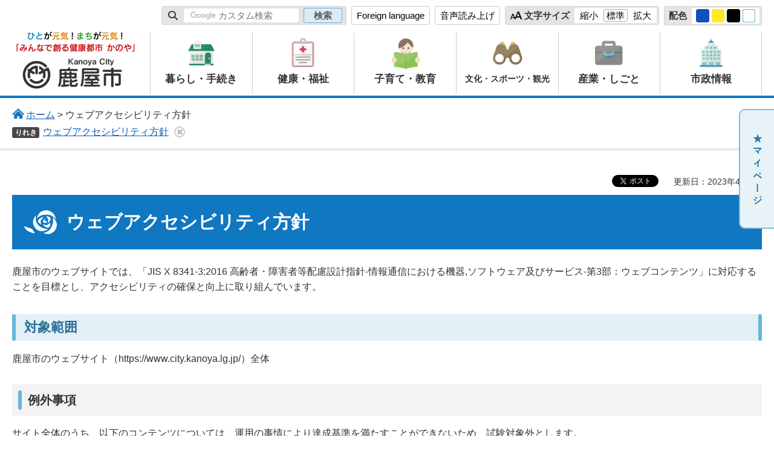

--- FILE ---
content_type: text/html
request_url: http://www.city.kanoya.lg.jp/kouhou/site/accessibility.html
body_size: 7075
content:
<?xml version="1.0" encoding="utf-8"?>
<!DOCTYPE html PUBLIC "-//W3C//DTD XHTML 1.0 Transitional//EN" "http://www.w3.org/TR/xhtml1/DTD/xhtml1-transitional.dtd">
<html xmlns="http://www.w3.org/1999/xhtml" lang="ja" xml:lang="ja" xmlns:og="http://ogp.me/ns#" xmlns:fb="http://www.facebook.com/2008/fbml">
<head>
<meta http-equiv="Content-Type" content="text/html; charset=utf-8" />
<meta http-equiv="Content-Style-Type" content="text/css" />
<meta http-equiv="Content-Script-Type" content="text/javascript" />

<title>ウェブアクセシビリティ方針／鹿屋市</title>

<meta name="author" content="鹿屋市" />

<meta property="og:title" content="ウェブアクセシビリティ方針" />
<meta property="og:type" content="article" />
<meta property="og:description" content="" />
<meta property="og:url" content="https://www.city.kanoya.lg.jp/kouhou/site/accessibility.html" />
<meta property="og:image" content="https://www.city.kanoya.lg.jp/shared/images/sns/logo.png" />
<meta property="og:site_name" content="鹿児島県鹿屋市" />
<meta property="og:locale" content="ja_jp" />

<meta name="viewport" content="width=device-width, maximum-scale=3.0" />
<meta name="format-detection" content="telephone=no" />
<meta name="theme-color" content="#1077C1">
<link href="/shared/style/default.css" rel="stylesheet" type="text/css" media="all" />
<link href="/shared/style/layout.css" rel="stylesheet" type="text/css" media="all" />
<link href="/shared/templates/free/style/edit.css" rel="stylesheet" type="text/css" media="all" />
<link href="/shared/style/smartphone.css" rel="stylesheet" media="only screen and (max-width : 640px)" type="text/css" class="mc_css" />
<link href="/shared/images/favicon/favicon.ico" rel="shortcut icon" type="image/vnd.microsoft.icon" />
<link href="/shared/images/favicon/apple-touch-icon-precomposed.png" rel="apple-touch-icon-precomposed" />
<script type="text/javascript" src="/shared/js/jquery.js"></script>
<script type="text/javascript" src="/shared/js/setting.js"></script>
<script type="text/javascript" src="/shared/js/mymenu.js"></script>
<script type="text/javascript" src="/shared/js/ga.js"></script>
<script src="//f1-as.readspeaker.com/script/11220/webReader/webReader.js?pids=wr&amp;forceAdapter=ioshtml5&amp;disable=translation,lookup" type="text/javascript"></script>

<script type="text/javascript" src="/shared/js/ga_social_tracking.js"></script>
<script type="text/javascript">
var publish = true;
var userAgent = window.navigator.userAgent.toLowerCase();
var appVersion = window.navigator.appVersion.toLowerCase();
if(userAgent.indexOf('msie') != -1){
  if(appVersion.indexOf('msie 6.') != -1){
    publish = false;
  }else if(appVersion.indexOf('msie 7.') != -1){
    publish = false;
  }
}
if(publish){
	window.twttr = (function (d,s,id) {
	  var t, js, fjs = d.getElementsByTagName(s)[0];
	  if (d.getElementById(id)) return; js=d.createElement(s); js.id=id;
	  js.src='//platform.twitter.com/widgets.js'; fjs.parentNode.insertBefore(js, fjs);
	  return window.twttr || (t = { _e: [], ready: function(f){ t._e.push(f) } });
	}(document, 'script', 'twitter-wjs'));
	// Wait for the asynchronous resources to load
	twttr.ready(function(twttr) {
	    _ga.trackTwitter(); //Google Analytics tracking
	});
}
</script>

</head>
<body class="format_free no_javascript">
 
<div id="fb-root"></div>
<script type="text/javascript">
var publish = true;
var userAgent = window.navigator.userAgent.toLowerCase();
var appVersion = window.navigator.appVersion.toLowerCase();
if(userAgent.indexOf('msie') != -1){
  if(appVersion.indexOf('msie 6.') != -1){
    publish = false;
  }else if(appVersion.indexOf('msie 7.') != -1){
    publish = false;
  }
}
if(publish){
	window.fbAsyncInit = function() {
	  _ga.trackFacebook(); //Google Analytics tracking
	};
	(function(d, s, id) {
	  var js, fjs = d.getElementsByTagName(s)[0];
	  if (d.getElementById(id)) return;
	  js = d.createElement(s); js.id = id;
	  js.src = "//connect.facebook.net/ja_JP/sdk.js#xfbml=1&version=v2.0";
	  fjs.parentNode.insertBefore(js, fjs);
	}(document, 'script', 'facebook-jssdk'));
}
</script>
 
 
<script type="text/javascript" src="/shared/js/init.js"></script>
<div id="tmp_wrapper">
<noscript>
<p>このサイトではJavaScriptを使用したコンテンツ・機能を提供しています。JavaScriptを有効にするとご利用いただけます。</p>
</noscript>
<p><a href="#tmp_honbun" class="skip">本文へスキップします。</a></p>

<div id="tmp_header">
<div class="container">
<div id="tmp_setting" class="btn_text">
<ul>
	<li>
	<div class="search_panel">
	<form action="https://www.city.kanoya.lg.jp/search.html" name="search_form" class="search_form">
	<div class="search_cnt">
	<p class="search_ttl"><label for="tmp_query"><img alt="サイト内検索" src="/shared/images/header/search.png" class="color_cvt" /></label></p>
	<p class="input_query"><input id="tmp_query" name="q" placeholder="キーワードを入力" size="31" type="text" value="" /></p>
	<p class="sch_btn"><input name="sa" type="submit" value="検索" /></p>
	<p class="search_hidden"><input name="cx" type="hidden" value="004820703896845876325:aes4yvbtn9n" /><input name="ie" type="hidden" value="UTF-8" /><input name="cof" type="hidden" value="FORID:9" /></p>
	</div>
	</form>
	</div>
	</li>
	<li><a href="/kokusaikoryu//foreignlanguage/index.html" class="setting_language">Foreign language</a></li>
	<li id="readspeaker_button1"><a accesskey="L" href="//app-as.readspeaker.com/cgi-bin/rsent?customerid=11220&amp;lang=ja_jp&amp;readid=tmp_contents&amp;url=" onclick="readpage(this.href, 'xp1'); return false;" rel="nofollow" class="rs_href">音声読み上げ</a></li>
	<li>
	<div id="tmp_fsize" class="changestyle_area setting_fontsize">
	<p><img alt="サイト内検索" src="/shared/images/header/font-size.png" class="color_cvt" />文字サイズ</p>
	<p class="setting_cnt"><a href="javascript:void(0);" name="small" class="changestyle">縮小</a> <a href="javascript:void(0);" name="default" class="changestyle">標準</a> <a href="javascript:void(0);" name="big" class="changestyle">拡大</a></p>
	</div>
	</li>
	<li>
	<div id="tmp_color" class="changestyle_area setting_colors">
	<p>配色</p>
	<p class="setting_cnt"><a href="javascript:void(0);" name="blue" title="blue" class="changestyle"><img alt="色合い表示例2（背景色：紺、文字色：黄、リンク色：白）" height="16" src="/shared/images/header/color1.png" width="18" /></a> <a href="javascript:void(0);" name="yellow" title="yellow" class="changestyle"><img alt="色合い表示例3（背景色：黄、文字色：黒、リンク色：青）" height="16" src="/shared/images/header/color2.png" width="18" /></a> <a href="javascript:void(0);" name="black" title="black" class="changestyle"><img alt="色合い表示例4（背景色：黒、文字色：黄、リンク色：白）" height="16" src="/shared/images/header/color3.png" width="18" /></a> <a href="javascript:void(0);" name="default" title="default" class="changestyle"><img alt="色合い表示例1（背景色：白、文字色：黒、リンク色：青）" height="16" src="/shared/images/header/color0.png" width="18" /></a></p>
	</div>
	</li>
</ul>
</div>
<div id="tmp_hlogo">
<p><a href="/index.html"><span>鹿屋市</span></a></p>
</div>
<ul id="tmp_hnavi_s">
	<li id="tmp_hnavi_lmenu"><a href="javascript:void(0);" class="sma_search"><span class="symbol_nav">&nbsp;</span><span class="nav_text">検索</span></a></li>
	<li id="tmp_hnavi_rmenu"><a href="javascript:void(0);" class="sma_menu_open"><span class="symbol_nav">&nbsp;</span><span class="nav_text">MENU</span></a></li>
</ul>
<div id="tmp_means">
<div class="gnavi btn_text">
<ul>
	<li class="glist1"><a href="/kouhou/kurashi/index.html" class="link_procedure"><span><img alt="" src="/shared/images/header/gnavi1.png" /></span><span class="gnavi_ttl">暮らし・手続き</span></a></li>
	<li class="glist2"><a href="/kouhou/kenko/index.html" class="link_welfare"><span><img alt="" src="/shared/images/header/gnavi2.png" /></span><span class="gnavi_ttl">健康・福祉</span></a></li>
	<li class="glist3"><a href="/kouhou/kyoiku/index.html" class="link_education"><span><img alt="" src="/shared/images/header/gnavi3.png" /></span><span class="gnavi_ttl">子育て・教育</span></a></li>
	<li class="glist4"><a href="/kouhou/bunka/index.html" class="link_tourism"><span><img alt="" src="/shared/images/header/gnavi4.png" /></span><span class="gnavi_ttl">文化・スポーツ・観光</span></a></li>
	<li class="glist5"><a href="/kouhou/sangyo/index.html" class="link_business"><span><img alt="" src="/shared/images/header/gnavi5.png" /></span><span class="gnavi_ttl">産業・しごと</span></a></li>
	<li class="glist6"><a href="/kouhou/shise/index.html" class="link_city"><span><img alt="" src="/shared/images/header/gnavi6.png" /></span><span class="gnavi_ttl">市政情報</span></a></li>
</ul>
</div>
</div>
<ul class="mobile_control">
	<li><a href="#tmp_sma_search" class="search_link"><span class="icon_search_menu">&nbsp;</span> <span class="nav_text">検索</span> </a></li>
	<li><a href="#tmp_sma_menu" class="navigation_link"><span class="symbol_nav">&nbsp;</span> <span class="nav_text">MENU</span> </a></li>
</ul>
</div>
</div>
<div id="tmp_sma_menu">
<div id="tmp_sma_lmenu" class="wrap_sma_sch">
<div id="tmp_sma_search">
<form action="/search.html" id="tmp_sma_gsearch" name="tmp_sma_gsearch">
<div class="sch_ttl"><label for="tmp_sma_query">サイト内検索</label></div>
<div class="wrap_sch_area">
<div class="wrap_sch_box">
<p class="sch_box"><input id="tmp_sma_query" name="q" size="31" type="text" /></p>
</div>
<div class="wrap_sch_box">
<p class="sch_btn"><input id="tmp_sma_func_sch_btn" name="sa" type="submit" value="検索" /></p>
<p id="tmp_sma_search_hidden"><input name="cx" type="hidden" value="004820703896845876325:aes4yvbtn9n" /><input name="ie" type="hidden" value="UTF-8" /><input name="cof" type="hidden" value="FORID:9" /></p>
</div>
</div>
</form>
<p class="view_btn">&nbsp;</p>
</div>
<p class="close_btn"><a href="javascript:void(0);"><span class="icon-cancel">&nbsp;</span>閉じる</a></p>
</div>
<div id="tmp_sma_rmenu" class="wrap_sma_sch">
<div id="tmp_sma_cnavi" class="btn_text">
<ul>
	<li><a href="/cgi-bin/event_cal_multi/calendar.cgi"><span class="rlink_img"><img alt="" src="/shared/images/free/rnavi_cal.svg" class="color_cvt" /></span><span class="ctxt">イベント<span class="nowrap">カレンダー</span></span></a></li>
	<li><a href="/kouhou/boshu/index.html"><span class="rlink_img"><img alt="" src="/shared/images/free/rnavi_boshu.svg" class="color_cvt" /></span><span class="ctxt">募集情報</span></a></li>
	<li><a href="/kouhou/kurashi/shinseidown/index.html"><span class="rlink_img"><img alt="" src="/shared/images/free/rnavi_online.svg" class="color_cvt" /></span><span class="ctxt">オンライン<span class="nowrap">サービス</span></span></a></li>
	<li><a href="/kouhou/shisetsu/index.html"><span class="rlink_img"><img alt="" src="/shared/images/free/rnavi_map.svg" class="color_cvt" /></span><span class="ctxt">公共施設<span class="nowrap">検索</span></span></a></li>
	<li><a href="/jyouhousys/kurashi/dezitaru/shisetuyoyaku.html"><span class="rlink_img"><img alt="" src="/shared/images/free/rnavi_shisetsu.svg" class="color_cvt" /></span><span class="ctxt">施設予約<span class="nowrap">システム</span></span></a></li>
	<li><a href="/jyouhousys/smart/jizennsakusei.html"><span class="rlink_img"><img alt="" src="/shared/images/free/rnavi_documents.svg" class="color_cvt" /></span><span class="ctxt">申請書事前<span class="nowrap">作成システム</span></span></a></li>
</ul>
</div>
<p class="close_btn"><a href="javascript:void(0);"><span class="icon-cancel">&nbsp;</span>閉じる</a></p>
</div>
</div>

<div id="tmp_wrap_pankuzu">
<div id="tmp_pankuzu" class="container">
<p><img src="/shared/images/free/free_pankuzu_top.svg" alt="" class="color_cvt" /><a href="/index.html">ホーム</a> &gt; ウェブアクセシビリティ方針</p>
</div>
</div>
<div id="tmp_wrap_main" class="column_cnt">
<div id="tmp_main">
<div class="container">
	
<div class="wrap_col_main">
<div class="col_main">
<div id="tmp_wrap_readplayer">
<div id="xp1" class="rs_preserve rs_skip rs_splitbutton rs_addtools rs_exp"></div>
</div>
<div id="tmp_custom_update">

<div id="tmp_social_plugins"><div class="social_media_btn facebook_btn">
<div data-href="https://www.city.kanoya.lg.jp/kouhou/site/accessibility.html" data-send="false" data-layout="button_count" data-width="120" data-show-faces="false" class="fb-like"></div>
</div><div class="social_media_btn twitter_btn">
<a href="https://twitter.com/share" data-url="https://www.city.kanoya.lg.jp/kouhou/site/accessibility.html" data-text="ウェブアクセシビリティ方針" data-lang="ja" class="twitter-share-button">ツイート</a>
<script type="text/javascript">
if(publish){
	!function(d,s,id){var js,fjs=d.getElementsByTagName(s)[0],p=/^http:/.test(d.location)?'http':'https';if(!d.getElementById(id)){js=d.createElement(s);js.id=id;js.src=p+'://platform.twitter.com/widgets.js';fjs.parentNode.insertBefore(js,fjs);}}(document, 'script', 'twitter-wjs');
}
</script>
</div>
</div>

<p id="tmp_update">更新日：2023年4月1日</p>
</div>
<p id="tmp_honbun" class="skip">ここから本文です。</p>
<div id="tmp_contents">
<h1>ウェブアクセシビリティ方針</h1>
<p>鹿屋市のウェブサイトでは、「JIS X 8341-3:2016 高齢者・障害者等配慮設計指針-情報通信における機器,ソフトウェア及びサービス-第3部：ウェブコンテンツ」に対応することを目標とし、アクセシビリティの確保と向上に取り組んでいます。</p>
<h2>対象範囲</h2>
<p>鹿屋市のウェブサイト（https://www.city.kanoya.lg.jp/）全体</p>
<h3>例外事項</h3>
<p>サイト全体のうち、以下のコンテンツについては、運用の事情により達成基準を満たすことができないため、試験対象外とします。</p>
<ul>
	<li value="50">PDFファイル</li>
	<li value="50">Googleマップ</li>
</ul>
<p>これらのコンテンツについては代替手段としてメール、電話などによるご説明の手段を提供します。</p>
<h2>目標とした適合レベル及び対応度</h2>
<p>JIS X 8341-3:2016の適合レベルAA準拠</p>
<p>（注意） ウェブアクセシビリティ方針における「準拠」という表記は、情報通信アクセス協議会ウェブアクセシビリティ基盤委員会「<a href="https://waic.jp/docs/jis2016/compliance-guidelines/201603/">ウェブコンテンツの JIS X 8341-3:2016 対応度表記ガイドライン 2016年3月版（2016年3月22日公開）</a>」で定められた表記によります。</p>
<h2>試験結果</h2>
<p><a href="/kouhou/site/testkekkar1.html">令和元年度ウェブアクセシビリティ試験結果</a></p>


<div id="tmp_inquiry">
<div id="tmp_inquiry_ttl">
<p>お問い合わせ</p>
</div>
<div id="tmp_inquiry_cnt">
<form method="post" action="https://www.city.kanoya.lg.jp/cgi-bin/simple_faq/form.cgi">
<div class="inquiry_parts">
<p class="ttl"><a href="/kouhou/shise/gaiyo/soshiki/sesakusuishin.html">鹿屋市市長公室政策推進課広報グループ</a></p>
<p>電話番号：0994-31-1123</p>
<p>FAX番号：0994-42-3862</p>
<p class="formbtn_area"><input type="submit" value="フォームによるお問い合わせ" class="inquiry_btn" /></p>
</div>
<p>
<input type="hidden" name="code" value="010010030" />
<input type="hidden" name="dept" value="9504:8342:8674:9504:8010:8840:9670:5271:8176:8674:9587:10002:3777:8840:8010:9089:9172:10002:8010:3777:8923:8508:3777:8757:9255" />
<input type="hidden" name="page" value="/kouhou/site/accessibility.html" />
<input type="hidden" name="ENQ_RETURN_MAIL_SEND_FLG" value="1" />
<input type="hidden" name="publish_ssl_flg" value="1" />
</p>
</form>
</div>
</div>
</div>

<div id="tmp_feedback">
<div id="tmp_feedback_ttl">
<p>より良いウェブサイトにするためにみなさまのご意見をお聞かせください</p>
</div>
<div id="tmp_feedback_cnt">
<form action="/cgi-bin/feedback/feedback.cgi" id="feedback" method="post">
<p><input name="page_id" type="hidden" value="4236" /> <input name="page_title" type="hidden" value="ウェブアクセシビリティ方針" /> <input name="page_url" type="hidden" value="https://www.city.kanoya.lg.jp/kouhou/site/accessibility.html" /> <input name="item_cnt" type="hidden" value="2" /></p>
<fieldset><legend>このページの情報は役に立ちましたか？</legend>
<p><input id="que1_1" name="item_1" type="radio" value="役に立った" /> <label for="que1_1">1：役に立った</label></p>
<p><input id="que1_2" name="item_1" type="radio" value="ふつう" /> <label for="que1_2">2：ふつう</label></p>
<p><input id="que1_3" name="item_1" type="radio" value="役に立たなかった" /> <label for="que1_3">3：役に立たなかった</label></p>
</fieldset>
<p><input name="label_1" type="hidden" value="質問：このページの情報は役に立ちましたか？" /> <input name="nes_1" type="hidden" value="0" /> <input name="img_1" type="hidden" /> <input name="img_alt_1" type="hidden" /> <input name="mail_1" type="hidden" value="0" /></p>
<fieldset><legend>このページの情報は見つけやすかったですか？</legend>
<p><input id="que2_1" name="item_2" type="radio" value="見つけやすかった" /> <label for="que2_1">1：見つけやすかった</label></p>
<p><input id="que2_2" name="item_2" type="radio" value="ふつう" /> <label for="que2_2">2：ふつう</label></p>
<p><input id="que2_3" name="item_2" type="radio" value="見つけにくかった" /> <label for="que2_3">3：見つけにくかった</label></p>
</fieldset>
<p><input name="label_2" type="hidden" value="質問：このページの情報は見つけやすかったですか？" /> <input name="nes_2" type="hidden" value="0" /> <input name="img_2" type="hidden" /> <input name="img_alt_2" type="hidden" /> <input name="mail_2" type="hidden" value="0" /></p>
<p class="formbtn_area"><input type="submit" value="送信する" /></p>
</form>
</div>
</div>

</div>
</div>
</div>
</div>
</div>
<p class="rs_skip reserve_div"><span>&nbsp;</span></p>
<p class="rs_skip reserve_div"><span>&nbsp;</span></p>
<p class="rs_skip reserve_div"><span>&nbsp;</span></p>

<div id="tmp_wrap_publicity">
<div class="container">
<div id="tmp_publicity">
<div id="tmp_publicity_ttl">
<p class="ttl">広告</p>
<p><a href="/kouhou/shise/koho/sonohoka/banner.html">有料広告掲載について</a></p>
</div>
<div id="tmp_publicity_cnt"><div id="advert_area_0" class="banner"><ul><li style="width: 150px;"><a  rel="nofollow" href="//www.city.kanoya.lg.jp/cgi-bin/advert/click_total/click.cgi?cms_area_id=1&amp;cms_banner_id=24&amp;cms_link_url=https%3A%2F%2Fwww.kk-mic.jp%2F"><img src="/banner/1/24.png" alt="株式会社南日本情報処理センター" width="150" height="60" /></a></li><li style="width: 150px;"><a  rel="nofollow" href="//www.city.kanoya.lg.jp/cgi-bin/advert/click_total/click.cgi?cms_area_id=1&amp;cms_banner_id=25&amp;cms_link_url=https%3A%2F%2Fwww.zaiho.jp%2F%3Futm_source%3Dknyc_zaiho%26utm_medium%3Dknyc%26utm_campaign%3Dknyc"><img src="/banner/1/25.gif" alt="株式会社財宝" width="150" height="60" /></a></li><li style="width: 150px;"><a  rel="nofollow" href="//www.city.kanoya.lg.jp/cgi-bin/advert/click_total/click.cgi?cms_area_id=1&amp;cms_banner_id=22&amp;cms_link_url=https%3A%2F%2Fwww.gyoseiq.co.jp%2Fgroup%2Fcompany%2Fask%2F"><img src="/banner/1/22.png" alt="行政システム九州株式会社" width="150" height="60" /></a></li><li style="width: 150px;"><a  rel="nofollow" href="//www.city.kanoya.lg.jp/cgi-bin/advert/click_total/click.cgi?cms_area_id=1&amp;cms_banner_id=26&amp;cms_link_url=https%3A%2F%2Fwww.apamanshop.com%2Fshop%2F46050901%2F"><img src="/banner/1/26.png" alt="株式会社メモリー不動産" width="150" height="60" /></a></li><li style="width: 150px;"><a  rel="nofollow" href="//www.city.kanoya.lg.jp/cgi-bin/advert/click_total/click.cgi?cms_area_id=1&amp;cms_banner_id=27&amp;cms_link_url=https%3A%2F%2Fwww.jfc.go.jp%2Fn%2Ffinance%2Fsearch%2Fippan.html%3Futm_source%3Dxxx%26utm_medium%3Dcpc%26utm_campaign%3D15_46_02_kanoya"><img src="/banner/1/27.png" alt="株式会社日本政策金融公庫鹿屋支店" width="150" height="60" /></a></li><li style="width: 150px;"><a href="/kouhou/shise/koho/sonohoka/banner.html"><img src="/shared/system/images/publicity.png" alt="バナー広告募集中" width="150" height="60" /></a></li></ul></div></div>
</div>
</div>
</div>
<div id="tmp_footer">
<div class="pnavi">
<p class="ptop"><a href="#tmp_header" class="pagetop"><img alt="ページの先頭へ戻る" src="/shared/images/footer/top_scroll.png" /></a></p>
</div>
<div class="container">
<div class="footer_main">
<ul class="fnavi btn_text clearfix">
	<li><a href="/sitemap.html">サイトマップ</a></li>
	<li><a href="/kouhou/site/site.html">リンク・著作権について</a></li>
	<li><a href="https://www.city.kanoya.lg.jp/housei/kojinjyouhouhogo.html">個人情報の取り扱い</a></li>
	<li><a href="/kouhou/contact/index.html">ホームページに関するお問い合わせ</a></li>
	<li><a href="/kouhou/site/accessibility.html">アクセシビリティ</a></li>
</ul>
<ul class="fnavi2 btn_text clearfix">
	<li><a href="/koutsuu/kurashi/kotsu/kokyokotsukikan.html">アクセス</a></li>
	<li><a href="/kouhou/shise/gaiyo/soshiki/index.html">各課へのお問い合わせ</a></li>
</ul>
<div class="footer_cnt">
<div class="footer_logo"><img alt="鹿屋市" src="/shared/images/footer/flogo.png" /></div>
<address>
<p><span>〒893-8501</span><span>鹿児島県鹿屋市共栄町20番1号</span></p>
<p><span>代表電話：0994-43-2111</span><span>ファックス番号 : 0994-42-2001</span></p>
<p>開庁時間 : 午前8時30分～午後5時15分</p>
<p>(土曜日・日曜日、祝日・12月29日～1月3日は除く)</p>
<p>※施設、部署によっては異なる場合がございます。</p>
<p>法人番号：8000020462039</p>
</address>
</div>
</div>
<div class="footer_right">
<div class="peaple">
<p><span>世帯数</span><span>46,353</span>戸</p>
<p><span>人口96</span><span>,508</span>人</p>
<p class="date">（<span>2025年12月1日現在</span>）</p>
</div>
</div>
</div>
</div>
<div id="tmp_copyright">
<div class="container">
<p lang="en" xml:lang="en" class="copyright">Copyright &copy; Kanoya City. All rights reserved.</p>
</div>
</div>

</div>
<script type="text/javascript" src="/shared/js/function.js"></script>
<script type="text/javascript" src="/shared/js/main.js"></script>
<script type="text/javascript" src="/_Incapsula_Resource?SWJIYLWA=719d34d31c8e3a6e6fffd425f7e032f3&ns=1&cb=1887284701" async></script></body>
</html>

--- FILE ---
content_type: text/html
request_url: http://www.city.kanoya.lg.jp/sitemap.html
body_size: 12717
content:
<?xml version="1.0" encoding="utf-8"?>
<!DOCTYPE html PUBLIC "-//W3C//DTD XHTML 1.0 Transitional//EN" "http://www.w3.org/TR/xhtml1/DTD/xhtml1-transitional.dtd">
<html xmlns="http://www.w3.org/1999/xhtml" lang="ja" xml:lang="ja">
<head>
<meta http-equiv="Content-Type" content="text/html; charset=utf-8" />
<meta http-equiv="Content-Style-Type" content="text/css" />
<meta http-equiv="Content-Script-Type" content="text/javascript" />

<title>サイトマップ／鹿屋市</title>

<meta name="author" content="鹿屋市" />


<meta name="viewport" content="width=device-width, maximum-scale=3.0" />
<meta name="format-detection" content="telephone=no" />
<meta name="theme-color" content="#1077C1">
<link href="/shared/style/default.css" rel="stylesheet" type="text/css" media="all" />
<link href="/shared/style/layout.css" rel="stylesheet" type="text/css" media="all" />
<link href="/shared/templates/free/style/edit.css" rel="stylesheet" type="text/css" media="all" />
<link href="/shared/style/smartphone.css" rel="stylesheet" media="only screen and (max-width : 640px)" type="text/css" class="mc_css" />
<link href="/shared/images/favicon/favicon.ico" rel="shortcut icon" type="image/vnd.microsoft.icon" />
<link href="/shared/images/favicon/apple-touch-icon-precomposed.png" rel="apple-touch-icon-precomposed" />
<script type="text/javascript" src="/shared/js/jquery.js"></script>
<script type="text/javascript" src="/shared/js/setting.js"></script>
<script type="text/javascript" src="/shared/js/mymenu.js"></script>
<script type="text/javascript" src="/shared/js/ga.js"></script>
<script src="//f1-as.readspeaker.com/script/11220/webReader/webReader.js?pids=wr&amp;forceAdapter=ioshtml5&amp;disable=translation,lookup" type="text/javascript"></script>


</head>
<body class="format_free no_javascript">
 
 
 
<script type="text/javascript" src="/shared/js/init.js"></script>
<div id="tmp_wrapper">
<noscript>
<p>このサイトではJavaScriptを使用したコンテンツ・機能を提供しています。JavaScriptを有効にするとご利用いただけます。</p>
</noscript>
<p><a href="#tmp_honbun" class="skip">本文へスキップします。</a></p>

<div id="tmp_header">
<div class="container">
<div id="tmp_setting" class="btn_text">
<ul>
	<li>
	<div class="search_panel">
	<form action="https://www.city.kanoya.lg.jp/search.html" name="search_form" class="search_form">
	<div class="search_cnt">
	<p class="search_ttl"><label for="tmp_query"><img alt="サイト内検索" src="/shared/images/header/search.png" class="color_cvt" /></label></p>
	<p class="input_query"><input id="tmp_query" name="q" placeholder="キーワードを入力" size="31" type="text" value="" /></p>
	<p class="sch_btn"><input name="sa" type="submit" value="検索" /></p>
	<p class="search_hidden"><input name="cx" type="hidden" value="004820703896845876325:aes4yvbtn9n" /><input name="ie" type="hidden" value="UTF-8" /><input name="cof" type="hidden" value="FORID:9" /></p>
	</div>
	</form>
	</div>
	</li>
	<li><a href="/kokusaikoryu//foreignlanguage/index.html" class="setting_language">Foreign language</a></li>
	<li id="readspeaker_button1"><a accesskey="L" href="//app-as.readspeaker.com/cgi-bin/rsent?customerid=11220&amp;lang=ja_jp&amp;readid=tmp_contents&amp;url=" onclick="readpage(this.href, 'xp1'); return false;" rel="nofollow" class="rs_href">音声読み上げ</a></li>
	<li>
	<div id="tmp_fsize" class="changestyle_area setting_fontsize">
	<p><img alt="サイト内検索" src="/shared/images/header/font-size.png" class="color_cvt" />文字サイズ</p>
	<p class="setting_cnt"><a href="javascript:void(0);" name="small" class="changestyle">縮小</a> <a href="javascript:void(0);" name="default" class="changestyle">標準</a> <a href="javascript:void(0);" name="big" class="changestyle">拡大</a></p>
	</div>
	</li>
	<li>
	<div id="tmp_color" class="changestyle_area setting_colors">
	<p>配色</p>
	<p class="setting_cnt"><a href="javascript:void(0);" name="blue" title="blue" class="changestyle"><img alt="色合い表示例2（背景色：紺、文字色：黄、リンク色：白）" height="16" src="/shared/images/header/color1.png" width="18" /></a> <a href="javascript:void(0);" name="yellow" title="yellow" class="changestyle"><img alt="色合い表示例3（背景色：黄、文字色：黒、リンク色：青）" height="16" src="/shared/images/header/color2.png" width="18" /></a> <a href="javascript:void(0);" name="black" title="black" class="changestyle"><img alt="色合い表示例4（背景色：黒、文字色：黄、リンク色：白）" height="16" src="/shared/images/header/color3.png" width="18" /></a> <a href="javascript:void(0);" name="default" title="default" class="changestyle"><img alt="色合い表示例1（背景色：白、文字色：黒、リンク色：青）" height="16" src="/shared/images/header/color0.png" width="18" /></a></p>
	</div>
	</li>
</ul>
</div>
<div id="tmp_hlogo">
<p><a href="/index.html"><span>鹿屋市</span></a></p>
</div>
<ul id="tmp_hnavi_s">
	<li id="tmp_hnavi_lmenu"><a href="javascript:void(0);" class="sma_search"><span class="symbol_nav">&nbsp;</span><span class="nav_text">検索</span></a></li>
	<li id="tmp_hnavi_rmenu"><a href="javascript:void(0);" class="sma_menu_open"><span class="symbol_nav">&nbsp;</span><span class="nav_text">MENU</span></a></li>
</ul>
<div id="tmp_means">
<div class="gnavi btn_text">
<ul>
	<li class="glist1"><a href="/kouhou/kurashi/index.html" class="link_procedure"><span><img alt="" src="/shared/images/header/gnavi1.png" /></span><span class="gnavi_ttl">暮らし・手続き</span></a></li>
	<li class="glist2"><a href="/kouhou/kenko/index.html" class="link_welfare"><span><img alt="" src="/shared/images/header/gnavi2.png" /></span><span class="gnavi_ttl">健康・福祉</span></a></li>
	<li class="glist3"><a href="/kouhou/kyoiku/index.html" class="link_education"><span><img alt="" src="/shared/images/header/gnavi3.png" /></span><span class="gnavi_ttl">子育て・教育</span></a></li>
	<li class="glist4"><a href="/kouhou/bunka/index.html" class="link_tourism"><span><img alt="" src="/shared/images/header/gnavi4.png" /></span><span class="gnavi_ttl">文化・スポーツ・観光</span></a></li>
	<li class="glist5"><a href="/kouhou/sangyo/index.html" class="link_business"><span><img alt="" src="/shared/images/header/gnavi5.png" /></span><span class="gnavi_ttl">産業・しごと</span></a></li>
	<li class="glist6"><a href="/kouhou/shise/index.html" class="link_city"><span><img alt="" src="/shared/images/header/gnavi6.png" /></span><span class="gnavi_ttl">市政情報</span></a></li>
</ul>
</div>
</div>
<ul class="mobile_control">
	<li><a href="#tmp_sma_search" class="search_link"><span class="icon_search_menu">&nbsp;</span> <span class="nav_text">検索</span> </a></li>
	<li><a href="#tmp_sma_menu" class="navigation_link"><span class="symbol_nav">&nbsp;</span> <span class="nav_text">MENU</span> </a></li>
</ul>
</div>
</div>
<div id="tmp_sma_menu">
<div id="tmp_sma_lmenu" class="wrap_sma_sch">
<div id="tmp_sma_search">
<form action="/search.html" id="tmp_sma_gsearch" name="tmp_sma_gsearch">
<div class="sch_ttl"><label for="tmp_sma_query">サイト内検索</label></div>
<div class="wrap_sch_area">
<div class="wrap_sch_box">
<p class="sch_box"><input id="tmp_sma_query" name="q" size="31" type="text" /></p>
</div>
<div class="wrap_sch_box">
<p class="sch_btn"><input id="tmp_sma_func_sch_btn" name="sa" type="submit" value="検索" /></p>
<p id="tmp_sma_search_hidden"><input name="cx" type="hidden" value="004820703896845876325:aes4yvbtn9n" /><input name="ie" type="hidden" value="UTF-8" /><input name="cof" type="hidden" value="FORID:9" /></p>
</div>
</div>
</form>
<p class="view_btn">&nbsp;</p>
</div>
<p class="close_btn"><a href="javascript:void(0);"><span class="icon-cancel">&nbsp;</span>閉じる</a></p>
</div>
<div id="tmp_sma_rmenu" class="wrap_sma_sch">
<div id="tmp_sma_cnavi" class="btn_text">
<ul>
	<li><a href="/cgi-bin/event_cal_multi/calendar.cgi"><span class="rlink_img"><img alt="" src="/shared/images/free/rnavi_cal.svg" class="color_cvt" /></span><span class="ctxt">イベント<span class="nowrap">カレンダー</span></span></a></li>
	<li><a href="/kouhou/boshu/index.html"><span class="rlink_img"><img alt="" src="/shared/images/free/rnavi_boshu.svg" class="color_cvt" /></span><span class="ctxt">募集情報</span></a></li>
	<li><a href="/kouhou/kurashi/shinseidown/index.html"><span class="rlink_img"><img alt="" src="/shared/images/free/rnavi_online.svg" class="color_cvt" /></span><span class="ctxt">オンライン<span class="nowrap">サービス</span></span></a></li>
	<li><a href="/kouhou/shisetsu/index.html"><span class="rlink_img"><img alt="" src="/shared/images/free/rnavi_map.svg" class="color_cvt" /></span><span class="ctxt">公共施設<span class="nowrap">検索</span></span></a></li>
	<li><a href="/jyouhousys/kurashi/dezitaru/shisetuyoyaku.html"><span class="rlink_img"><img alt="" src="/shared/images/free/rnavi_shisetsu.svg" class="color_cvt" /></span><span class="ctxt">施設予約<span class="nowrap">システム</span></span></a></li>
	<li><a href="/jyouhousys/smart/jizennsakusei.html"><span class="rlink_img"><img alt="" src="/shared/images/free/rnavi_documents.svg" class="color_cvt" /></span><span class="ctxt">申請書事前<span class="nowrap">作成システム</span></span></a></li>
</ul>
</div>
<p class="close_btn"><a href="javascript:void(0);"><span class="icon-cancel">&nbsp;</span>閉じる</a></p>
</div>
</div>

<div id="tmp_wrap_pankuzu">
<div id="tmp_pankuzu" class="container">
<p><img src="/shared/images/free/free_pankuzu_top.svg" alt="" class="color_cvt" /><a href="/index.html">ホーム</a> &gt; サイトマップ</p>
</div>
</div>
<div id="tmp_wrap_main" class="column_cnt">
<div id="tmp_main">
<div class="container">
	
<div class="wrap_col_main">
<div class="col_main">
<div id="tmp_wrap_readplayer">
<div id="xp1" class="rs_preserve rs_skip rs_splitbutton rs_addtools rs_exp"></div>
</div>
<div id="tmp_custom_update">
</div>
<p id="tmp_honbun" class="skip">ここから本文です。</p>
<div id="tmp_contents">
<h1>サイトマップ</h1>
<div id="tmp_sitemap_area"><div class="box_sitemap">
<h2><a href="/kouhou/kurashi/index.html">暮らし・手続き</a></h2>
<ul>
<li><a href="/kouhou/kurashi/bosai/index.html">防災・防犯・交通安全</a>
<ul>
<li><a href="/anzen/bosai/bosai/index.html">防災</a></li>
<li><a href="/kouhou/kurashi/bosai/bohan/index.html">防犯</a></li>
<li><a href="/kouhou/kurashi/bosai/kotsu/index.html">交通安全</a></li>
<li><a href="/kouhou/kurashi/bosai/shobo/index.html">消防</a></li>
<li><a href="/bouhan/kikkennakiya.html">空き家対策</a></li>
<li><a href="/kouhou/kurashi/bosai/sonota/index.html">その他</a></li>
</ul>
</li>
<li><a href="/kouhou/kurashi/koseki/index.html">戸籍・住民の手続き</a>
<ul>
<li><a href="/mado/kurashi/koseki/shinseisyojizen.html">申請書事前作成システム</a></li>
<li><a href="/chijyouhou/kurashi/cashless.html">手数料のキャッシュレス決済（本庁1階窓口、総合支所住民サービス課窓口）</a></li>
<li><a href="/kouhou/kurashi/koseki/juminhyo/index.html">住民票・証明書</a></li>
<li><a href="/kouhou/kurashi/koseki/todokede/index.html">戸籍届出（出生・死亡・結婚・離婚など）</a></li>
<li><a href="/mado/kurashi/koseki/inkan.html">印鑑登録</a></li>
<li><a href="/kouhou/kurashi/koseki/kakunin/index.html">本人確認</a></li>
<li><a href="/chijyouhou/kurashi/koseki/mynumber/index.html">マイナンバーカード</a></li>
<li><a href="/mado/kurashi/koseki/passport.html">パスポートの申請・交付</a></li>
<li><a href="/koseki/kurashi/koseki/todokede/yusosekyu.html">戸籍・住民票等の郵送請求</a></li>
<li><a href="/zeikanri/kurashi/koseki/rinjiunko.html">自動車臨時運行許可申請</a></li>
<li><a href="/mado/kurashi/koseki/gaikokujin.html">外国人住民</a></li>
<li><a href="/kouhou/kurashi/koseki/sonota/index.html">その他</a></li>
<li><a href="/koseki/kurashi/koseki-kouikikoufu.html">戸籍証明等の広域交付</a></li>
</ul>
</li>
<li><a href="/kouhou/kurashi/zekin/index.html">税金</a>
<ul>
<li><a href="/kouhou/kurashi/zekin/shome/index.html">証明の発行</a></li>
<li><a href="/kouhou/kurashi/zekin/noze/index.html">納税方法</a></li>
<li><a href="/kouhou/kurashi/zekin/sonota/index.html">その他</a></li>
<li><a href="/syu1/kurashi/zekin/noze/nokigen.html">納期限</a></li>
<li><a href="/syu1/kurashi/zekin/sonota/tainou_sasiosae.html">市税等の滞納</a></li>
<li><a href="/syu1/kurashi/zekin/noze/q_a.html">納税に関するQ＆A</a></li>
<li><a href="/syu1/jikangaimadoguchi.html">納税相談及び夜間・休日窓口</a></li>
<li><a href="/kouhou/sonota/zeikin.html">各種税金</a></li>
<li><a href="/kouhou/kurashi/zekin/noufu/top.html">納付方法</a></li>
<li><a href="/syu1/jidousyazeikenzei.html">自動車税（県税）</a></li>
</ul>
</li>
<li><a href="/kouhou/kurashi/dezitaru/top.html">デジタル化</a>
<ul>
<li><a href="/jyouhousys/smart/onlinelist.html">オンラインでできること</a></li>
<li><a href="/jyouhousys/kurashi/dezitaru/zyouhou.html">デジタル化の取り組み</a></li>
<li><a href="/jyouhousys/kurashi/dezitaru/mynumber.html">マイナンバー制度</a></li>
<li><a href="/kouhou/sonota/deditaru.html">その他</a></li>
<li><a href="/jyouhousys/kurashi/keikaku/top.html">計画</a></li>
</ul>
</li>
<li><a href="/kouhou/kurashi/bukkakoutou/top.html">物価高騰対策</a>
<ul>
<li><a href="/fukukanri/teisyotokusyashien.html">【受付終了】令和6年度低所得者支援給付金</a></li>
<li><a href="/fukukanri/tyouseikyufu.html">【受付終了】定額減税補足給付金（調整給付）</a></li>
<li><a href="/fukukanri/r6hikazei.html">【3万円給付金】低所得者支援給付金（令和6年度非課税世帯）</a></li>
<li><a href="/fukukanri/fusokugakukyufu.html">【受付終了】定額減税補足給付（不足額給付）</a></li>
<li><a href="/zaimu/bukkakoutou.html">鹿屋市物価高騰対策事業（令和6年度）</a></li>
<li><a href="/fukukanri/fusokugakujukyuhoho.html">【受付終了】受給方法ー定額減税補足給付金（不足額給付）</a></li>
<li><a href="/zaimu/bukkakoutour7.html">鹿屋市物価高騰対策事業（令和7年度）</a></li>
<li><a href="/suishin/corona.html">地方創生臨時交付金の活用状況</a></li>
</ul>
</li>
<li><a href="/nenkin/kurashi/kokuminnenkin.html">国民年金</a></li>
<li><a href="/kouhou/kurashi/gomi/index.html">ごみ・リサイクル・環境</a>
<ul>
<li><a href="/kouhou/kurashi/gomi/recycling/index.html">リサイクル</a></li>
<li><a href="/kouhou/kurashi/gomi/bunbetsu/index.html">ごみ分別・収集</a></li>
<li><a href="/kouhou/kurashi/gomi/kankyo/index.html">環境</a></li>
<li><a href="/kouhou/kurashi/gomi/datutanso/top.html">脱炭素</a></li>
<li><a href="/kouhou/kurashi/gomi/sonota/index.html">その他</a></li>
<li><a href="/kankyou/reuse.html">リユース</a></li>
</ul>
</li>
<li><a href="/kouhou/kurashi/bochi/index.html">墓地</a>
<ul>
<li><a href="/hozen/kurashi/bochi/oshirase.html">市営墓地に関するお知らせ</a></li>
<li><a href="/hozen/kurashi/bochi/akijokyo.html">各市営墓地の詳細地図と空き状況</a></li>
<li><a href="/hozen/kurashi/bochi/shinse.html">市営墓地各種申請</a></li>
<li><a href="/hozen/kurashi/bochi/kyoudoubochi_oshirase.html">共同墓地</a></li>
</ul>
</li>
<li><a href="/kouhou/kurashi/dobutsu/index.html">犬・猫・動物</a>
<ul>
<li><a href="/kankyou/kurashi/dobutsu/inu/top.html">犬</a></li>
<li><a href="/kankyou/kurashi/dobutsu/neko/top.html">猫</a></li>
<li><a href="/hozen/doubutsuaugo.html">動物愛護</a></li>
<li><a href="/hozen/maikurotippu.html">犬・猫のマイクロチップの装着義務化</a></li>
</ul>
</li>
<li><a href="/syouhi/kurashi/shohi.html">消費生活相談</a>
<ul>
<li><a href="/syouhi/kurashi/toraburu.html">注意・トラブル情報</a></li>
<li><a href="/syouhi/kurashi/ishihyoumei.html">消費者行政に関する意思表明</a></li>
<li><a href="/syoukou/syouhi_hotline.html">消費者ホットライン</a></li>
<li><a href="/syouhi/kurashi/faq.html">消費者トラブルFAQ</a></li>
</ul>
</li>
<li><a href="/kouhou/kurashi/kyose/index.html">共生・共同</a>
<ul>
<li><a href="/kouhou/kurashi/kyose/shiminkatsudo/index.html">市民活動</a></li>
<li><a href="/kouhou/kurashi/kyose/chonaikai/index.html">町内会</a></li>
<li><a href="/chiiki/josei.html">コミュニティ助成事業の募集</a></li>
<li><a href="/kouhou/kurashi/kyose/npohojin/index.html">特定非営利活動法人（NPO法人）</a></li>
<li><a href="/kouhou/kurashi/kyose/sonota/index.html">その他</a></li>
</ul>
</li>
<li><a href="/kouhou/kurashi/kyose/top.html">人権・男女共同参画</a>
<ul>
<li><a href="/kouhou/kurashi/kyose/danjo/index.html">男女共同参画</a></li>
<li><a href="/shimin/zinken/zinkentop.html">人権・相談</a></li>
</ul>
</li>
<li><a href="/jinkou/kekkontop.html">結婚支援</a>
<ul>
<li><a href="/jinkou/shise/sonota/kekkonshien/boshu.html">マッチングサポーターの募集</a></li>
<li><a href="/jinkou/shise/sonota/kekkonshien/deaisupport.html">かごしま出会いサポートセンター</a></li>
<li><a href="/jinkou/shise/sonota/kekkonshien/madoguchi.html">かごしま出会いサポートセンター出張窓口の開設</a></li>
<li><a href="/jinkou/kekkonn/event-top.html">出会い応援イベント</a></li>
<li><a href="/jinkou/kekkon_r6.html">鹿屋市結婚新生活支援事業（令和7年度）</a></li>
<li><a href="/jinkou/shise/sonota/kekkonshien/deaisupporthojo.html">かごしま出会いサポートセンター入会登録料の助成</a></li>
<li><a href="/jinkou/kekkonn/tiikishoushikakoufukin.html">令和7年度地域少子化対策重点推進交付金活用事業</a></li>
</ul>
</li>
<li><a href="/kouhou/kurashi/jogesuido/index.html">上下水道</a>
<ul>
<li><a href="/kouhou/kurashi/jogesuido/josuido/index.html">上水道</a></li>
<li><a href="/kouhou/kurashi/jogesuido/gesuido/index.html">下水道</a></li>
<li><a href="/kouhou/kurashi/jogesuido/sonota/index.html">その他</a></li>
</ul>
</li>
<li><a href="/kouhou/kurashi/tochi/index.html">建物・住宅</a>
<ul>
<li><a href="/kouhou/kurashi/tochi/koe/index.html">公営住宅</a></li>
<li><a href="/kouhou/kurashi/tochi/jukyo/index.html">住居表示</a></li>
<li><a href="/kouhou/kurashi/tochi/kenchiku/index.html">建築行政</a></li>
<li><a href="/kouhou/kurashi/tochi/kenchiku/zyutaku.html">住宅行政</a></li>
<li><a href="/kouhou/kurashi/tochi/sonota/index.html">その他</a></li>
</ul>
</li>
<li><a href="/kouhou/kurashi/toshikeikaku/top.html">都市計画・土地・道路</a>
<ul>
<li><a href="/kouhou/kurashi/tochi/toshikekaku/index.html">都市計画</a></li>
<li><a href="/kouhou/kurashi/tochi/doro/index.html">道路維持</a></li>
<li><a href="/kouhou/kurashi/tochi/tochi/index.html">土地</a></li>
<li><a href="/kouhou/kurashi/toshikeikaku/sonota.html">その他</a></li>
</ul>
</li>
<li><a href="/kouhou/kurashi/kotsu/index.html">公共交通</a>
<ul>
<li><a href="/koutsuu/kurashi/kotsu/kokyokotsukikan.html">鹿屋市の公共交通機関</a></li>
<li><a href="/koutsuu/kurashi/kotsu/bus.html">Kagoshima Chuo Station-Non-stop bus to Kanoya</a></li>
</ul>
</li>
<li><a href="/kouhou/kurashi/shinsei/index.html">申請書ナビ</a>
<ul>
<li><a href="/kouhou/kurashi/shinsei/kosodate.html">子育てに関すること</a></li>
<li><a href="/kouhou/kurashi/shinsei/shisetsu.html">施設に関すること</a></li>
<li><a href="/kouhou/kurashi/shinsei/shugaku.html">就学等に関すること</a></li>
<li><a href="/kouhou/kurashi/shinsei/zeikin.html">税金に関すること</a></li>
<li><a href="/kouhou/kurashi/shinsei/tennyu_tenshutsu.html">転入・転出等に関すること</a></li>
<li><a href="/kouhou/kurashi/shinsei/tochi_kaoku.html">土地・家屋に関すること</a></li>
</ul>
</li>
<li><a href="/kouhou/kurashi/shinseidown/index.html">申請書ダウンロード</a>
<ul>
<li><a href="/kouhou/kurashi/dl/sinseisyo_top.html">各種申請書ダウンロードサービス</a></li>
<li><a href="/shimin/dl/sinseisyo_dl.html">各種申請書（市民課）</a></li>
<li><a href="/kouhou/kurashi/shinseidown/jyouhou.html">情報公開（申請書ダウンロード）</a></li>
<li><a href="/kouhou/kurashi/shinseidown/zei.html">税金</a></li>
<li><a href="/kouhou/kurashi/shinseidown/kaigo.html">介護保険</a></li>
<li><a href="/kouhou/kurashi/shinseidown/okugai.html">屋外広告</a></li>
<li><a href="/kouhou/kurashi/shinseidown/douro.html">道路・法定外公共物</a></li>
<li><a href="/kouhou/kurashi/shinseidown/sports.html">スポーツ施設</a></li>
</ul>
</li>
</ul>
</div>
<div class="box_sitemap">
<h2><a href="/kouhou/kenko/index.html">健康・福祉</a></h2>
<ul>
<li><a href="/kouhou/kenko/hoken/index.html">保険</a>
<ul>
<li><a href="/kouhou/kenko/hoken/kenkohoken/index.html">国民健康保険</a></li>
<li><a href="/kouhou/kenko/hoken/koreshairyo/index.html">後期高齢者医療制度</a></li>
<li><a href="/kouhou/kenko/hoken/kaigohoken/index.html">介護保険</a></li>
<li><a href="/kokukenho/kenko/hoken/kenkohoken/mainannba.html">マイナ保険証の利用</a></li>
<li><a href="/kokukenho/hokennsyouhaisi.html">保険証の廃止</a></li>
</ul>
</li>
<li><a href="/kouhou/kenko/kenko/index.html">健康・医療</a>
<ul>
<li><a href="/kouhou/kenko/kenko/kenko/index.html">健康</a></li>
<li><a href="/kouhou/kenko/kenko/iryo/index.html">医療</a></li>
<li><a href="/kouhou/kenko/kenko/kenshin/index.html">健診・予防接種</a></li>
<li><a href="/kouhou/kenko/kenko/sonota/index.html">その他</a></li>
</ul>
</li>
<li><a href="/kouhou/kenko/fukushi/index.html">福祉</a>
<ul>
<li><a href="/kouhou/kenko/fukushi/koresha/index.html">高齢者福祉</a></li>
<li><a href="/kouhou/kenko/fukushi/shogaimono/index.html">障がい者福祉</a></li>
<li><a href="/hogo1/shise/sekatsuhogo.html">生活保護</a></li>
<li><a href="/hogo1/seikonn.html">生活困窮者自立支援制度</a></li>
<li><a href="/syougai/kenko/fukushi/shogaimono/iryoutekikeazi.html">医療的ケア児への支援</a></li>
<li><a href="/hukushi/chiikifukushi.html">地域福祉</a></li>
<li><a href="/kouhou/kenko/fukushi/koresha/tuitoushiki.html">戦没者追悼式</a></li>
<li><a href="/kouhou/kenko/fukushi/sonota/index.html">その他</a></li>
<li><a href="/syougai/hukushibenri.html">鹿屋市福祉便利帳</a></li>
<li><a href="/fukukanri/minseiiin.html">民生委員・児童委員、主任児童委員</a></li>
<li><a href="/fukukanri/tokubetsutyouikin.html">戦没者等の遺族に対する第十二回特別弔慰金</a></li>
<li><a href="/hukushi/jyuusou.html">福祉の相談窓口</a></li>
</ul>
</li>
</ul>
</div>
<div class="box_sitemap">
<h2><a href="/kouhou/kyoiku/index.html">子育て・教育</a></h2>
<ul>
<li><a href="/kouhou/kyoiku/ninshin/index.html">妊娠・出産</a>
<ul>
<li><a href="/kokanri/kyoiku/ninshin/joho.html">妊娠・出産に関する情報</a></li>
<li><a href="/boshishien/kyoiku/kosodate/shisetsu/shiencenter.html">鹿屋市こども家庭センター</a></li>
</ul>
</li>
<li><a href="/kouhou/kyoiku/kosodate/index.html">子育て</a>
<ul>
<li><a href="/kosodate/ninkahoikuitiran.html">市内の認可保育所・認定こども園・地域型保育事業所・幼稚園・認可外保育施設一覧</a></li>
<li><a href="/kouhou/kyoiku/kosodate/shisetsu/index.html">保育園・幼稚園・子育て支援施設</a></li>
<li><a href="/kosodate/kosodatekouryuupurazatop.html">あそVIVA!かのや（鹿屋市子育て交流プラザ）</a></li>
<li><a href="/hoiku/kyoiku/kosodate/sonohoka/kosodatetudoicorona001.html">つどいの広場</a></li>
<li><a href="/kouhou/kyoiku/kosodate/shien/index.html">支援制度</a></li>
<li><a href="/kouhou/kyoiku/kosodate/teate/index.html">手当・助成・届出</a></li>
<li><a href="/kosodate/soudanmadoguchi.html">各種相談窓口</a></li>
<li><a href="/kouhou/kyoiku/kosodate/sonohoka/index.html">その他</a></li>
<li><a href="/hoiku/jigyousyomuke.html">保育所等の施設向け</a></li>
<li><a href="/kodomo/kodomosyokudou.html">鹿屋市内のこども食堂</a></li>
</ul>
</li>
<li><a href="/kouhou/kyoiku/kyoiku/index.html">教育</a>
<ul>
<li><a href="/kyoukanri/kyoiku/kyoiku/kyouikusoumu-top.html">教育総務</a></li>
<li><a href="/gakkou/gakkoukyouiku-top.html">学校教育</a></li>
<li><a href="/bunsin/shise/gaiyo/soshiki/syougaku-top.html">生涯学習</a></li>
<li><a href="/kouhou/kyoiku/kyoiku/shochugakko/index.html">小・中学校</a></li>
<li><a href="/kouhou/kyoiku/kyoiku/koko/index.html">高校・専門学校</a></li>
<li><a href="/jinkou/kanoyakkoiinkai.html">鹿屋市こどもモニター</a></li>
</ul>
</li>
</ul>
</div>
<div class="box_sitemap">
<h2><a href="/kouhou/bunka/index.html">文化・スポーツ・観光</a></h2>
<ul>
<li><a href="/kouhou/bunka/bunka/index.html">文化</a>
<ul>
<li><a href="/bunkazaic/bunka/bunka/bunkazai/index.html">文化財センター</a></li>
<li><a href="/syougaku/index.html">文化事業</a></li>
<li><a href="/kokusaikoryu/bunka/bunka/kokusaikoryu/index.html">国際交流</a></li>
<li><a href="/cyukouminkan/bunka/bunka/kominkan/kouminkantop.html">公民館・地区学習センター</a></li>
</ul>
</li>
<li><a href="/kouhou/bunka/sport/index.html">スポーツ</a>
<ul>
<li><a href="/shisupo/shise/gaiyo/soshiki/sports_shisetsu.html">スポーツ施設</a></li>
<li><a href="/shisupo/cyclist/shisetsu.html">サイクリストサポート施設一覧</a></li>
<li><a href="/shisupo/hometownsports.html">ホームタウンスポーツ</a></li>
<li><a href="/kouhou/bunka/sport/event/index.html">イベント・セミナー</a></li>
<li><a href="/shisupo/bunka/sport/gasshuku/gasshuku.html">スポーツ合宿</a></li>
<li><a href="/kokutai/indexkokutai.html">燃ゆる感動かごしま国体・かごしま大会</a></li>
<li><a href="/undou/bunka/sport/shisetsu/toto.html">スポーツ振興くじ助成金の活用</a></li>
<li><a href="/kouhou/bunka/sport/sonota/index.html">その他</a></li>
<li><a href="/sports/zyoseikin.html">助成金・奨励金・資格支援</a></li>
</ul>
</li>
<li><a href="/kouhou/bunka/kanko/index.html">観光</a>
<ul>
<li><a href="/kouhou/bunka/kanko/kanko/index.html">観光スポット</a></li>
<li><a href="/kouhou/bunka/kanko/event/index.html">イベント・体験</a></li>
<li><a href="/kouhou/bunka/kanko/omiyage/index.html">おみやげ・名産品</a></li>
<li><a href="/kankou/bunka/kanko/event/11.html">登山・トレッキング</a></li>
<li><a href="/kankou/bunka/bunka/bunkazai/senseki.html">鹿屋に残る戦跡</a></li>
<li><a href="/furusato-pr/douga.html">鹿屋市観光プロモーション動画</a></li>
<li><a href="/kankou/bunka/kanko/onsen/shisetsu.html">温泉・宿泊施設</a></li>
<li><a href="/furusato-pr/moushikomi/bosyu-top.html">募集</a></li>
<li><a href="/furusato-pr/moushikomi/hozyokin.html">補助金</a></li>
<li><a href="/furusato-pr/moushikomi/kouiki-top.html">広域観光</a></li>
</ul>
</li>
<li><a href="/furusato/kanoyeahcity/top.html">KANOYeah!CITY</a>
<ul>
<li><a href="/furusato/kanoyeahcity.html">「KANOYeah!CITY」プロジェクト</a></li>
<li><a href="/furusato/kuzenzetsugo.html">「空前絶後においしい街鹿屋」プロジェクト</a></li>
<li><a href="/furusato/kanoya_kanpachiro.html">鹿屋市PR特命係長かのやカンパチロウ</a></li>
<li><a href="/furusato/picture-opendata.html">鹿屋市画像素材集（画像オープンデータ）</a></li>
<li><a href="/kirikou/kanoyabarataishi.html">かのやばら大使</a></li>
<li><a href="/furusato/kanoyeahcity/sonota.html">その他</a></li>
<li><a href="/furusato/senryaku.html">鹿屋市シティプロモーション戦略</a></li>
</ul>
</li>
<li><a href="/kouhou/bunka/koen/index.html">公園</a>
<ul>
<li><a href="/kouen/bunka/koen/koen/annai.html">市内各地の公園案内</a></li>
<li><a href="/kouen/kouen.html">公園利用</a></li>
<li><a href="/kirikou/shise/sonota/shisetsu/kirishimagaoka.html">霧島ヶ丘公園</a></li>
<li><a href="/kirikou/bunka/koen/kanoyabaraen/portal.html">【かのやばら園】ばらのまちかのやポータルページ</a></li>
<li><a href="/kouen/shise/gaiyo/soshiki/koenkanri.html">公園管理</a></li>
<li><a href="/kirikou/event/kirikou.html">【かのやばら園】動画特集！</a></li>
<li><a href="/kouen/bunka/koen/camp2.html">「かのや」でキャンプを楽しもう！！</a></li>
</ul>
</li>
</ul>
</div>
<div class="box_sitemap">
<h2><a href="/kouhou/sangyo/index.html">産業・しごと</a></h2>
<ul>
<li><a href="/kouhou/sangyo/shokogyo/index.html">商工業</a>
<ul>
<li><a href="/sangyou/shokogyo/kigyoyuchi/index.html">企業誘致・サポート</a></li>
<li><a href="/kouhou/sangyo/shokogyo/kigyo/index.html">起業・創業・事業承継</a></li>
<li><a href="/kouhou/sangyo/shokogyo/6jisangyo/index.html">農商工連携・6次産業化</a></li>
<li><a href="/kouhou/sangyo/shokogyo/hojokin/index.html">補助金制度</a></li>
<li><a href="/kouhou/sangyo/shokogyo/sonohoka/index.html">その他</a></li>
<li><a href="/syoukoushinkou/cocreation.html">都市圏企業との共創促進</a></li>
</ul>
</li>
<li><a href="/kouhou/sangyo/nogyo/index.html">農業・林業・水産業</a>
<ul>
<li><a href="/nourin/nougyou.html">農業</a></li>
<li><a href="/nourin/ringyou.html">林業</a></li>
<li><a href="/nourin/suisangyou.html">水産業</a></li>
<li><a href="/kouhou/sangyo/nogyo/inkai/index.html">農業委員会</a></li>
<li><a href="/nourin/ja.html">JA（農業協同組合）</a></li>
<li><a href="/nourin/sonota.html">その他</a></li>
<li><a href="/noushin/syokuiku.html">食育</a></li>
<li><a href="/nourin/nouchi/top.html">農地</a></li>
<li><a href="/rinmu/yuugaityouzyuu/top.html">鳥獣対策</a></li>
</ul>
</li>
<li><a href="/kouhou/sangyo/chikusan/index.html">畜産業</a>
<ul>
<li><a href="/chikusan/densenbyou.html">伝染病に関する情報</a></li>
<li><a href="/chikushin/sangyo/chikusan/shinkishien.html">畜産新規就農者支援</a></li>
<li><a href="/kouhou/sangyo/chikusan/sonota/index.html">その他</a></li>
<li><a href="/chikushin/sangyo/chikusan/tousuu.html">繁殖雌牛の頭数を増やしたいときは</a></li>
<li><a href="/meinou/zenkyooukekka.html">【祝！日本一！】第12回全国和牛能力共進会鹿児島大会結果報告</a></li>
<li><a href="/chikusei/saigaitaisaku2.html">自然災害に備えた対策を行いましょう!!</a></li>
<li><a href="/chikushin/sangyo/chikusan/sonota/syuukitaisaku.html">畜舎における臭気対策を心がけましょう！</a></li>
</ul>
</li>
<li><a href="/kouhou/sangyo/koyo/index.html">雇用・就労</a>
<ul>
<li><a href="/chiiki/sangyo/koyo/iju_teiju.html">移住・定住に関する情報</a></li>
<li><a href="/koyou/sangyo/koyo/sienkikantou.html">支援機関・関係法令</a></li>
<li><a href="/koyou/sangyo/koyo/service_center.html">勤労者の福利厚生制度（かのやハッピーワーク）</a></li>
<li><a href="/koyou/sangyo/koyo/shushoku.html">就職・退職に関する情報</a></li>
<li><a href="/syoukou/sikakutop.html">資格取得に関する情報</a></li>
<li><a href="/koyou/kigyoujouhou/tiikikigyoujouhou.html">地元企業の紹介</a></li>
<li><a href="/syoukou/koyou-sonota/karoushiboushi.html">その他</a></li>
<li><a href="/syoukou/koyou-sonota/zittaityousa.html">雇用・地元就職に関する調査結果</a></li>
<li><a href="/koyou/sangyo/koyo/hellowork_kanoya.html">お仕事探し・求人募集（ハローワークかのや）</a></li>
<li><a href="/koyou/evento/r6kanoyakodomomiraifes.html">「かのやこども未来フェス2025」を開催します！</a></li>
<li><a href="/syoukou/setumeikai.html">合同企業説明会</a></li>
<li><a href="/koyou/zimotokigyoupuromo-syontyarenzi_sankasyabosyu.html">地元企業プロモーションチャレンジ～「高校生が伝える、地元企業のリアル」～</a></li>
<li><a href="/koyou/guidebook/2025kanoya-corporateguidebook.html">鹿屋市企業ガイドブック</a></li>
</ul>
</li>
</ul>
</div>
<div class="box_sitemap">
<h2><a href="/kouhou/shise/index.html">市政情報</a></h2>
<ul>
<li><a href="/kouhou/shise/gaiyo/index.html">市の概要</a>
<ul>
<li><a href="/kouhou/shise/gaiyo/soshiki/index.html">組織案内</a></li>
<li><a href="/kanri/shise/gaiyo/chosha/annai.html">庁舎案内</a></li>
<li><a href="/suishin/shise/gaiyo/yoran.html">鹿屋市について</a></li>
<li><a href="/kouhou/shise/gaiyo/shicho/index.html">市長の部屋</a></li>
</ul>
</li>
<li><a href="/kouhou/shise/shisaku/index.html">施策・計画</a>
<ul>
<li><a href="/kouhou/shise/shisaku/siseiunei.html">市政運営</a></li>
<li><a href="/suishin/shise/shisaku/jinkovision-3.html">鹿屋市人口ビジョン、まち・ひと・しごと創生総合戦略について</a></li>
<li><a href="/suishin/shise/shisaku/machizukuri-02.html">「鹿屋市新市まちづくり計画」の一部を変更しました</a></li>
<li><a href="/toshikei/shise/shisaku/toshikekaku.html">鹿屋市都市計画マスタープランを策定しました</a></li>
<li><a href="/suishin/shise/shisaku/jinkovision.html">鹿屋市人口ビジョン、まち・ひと・しごと創生総合戦略の策定の経過</a></li>
<li><a href="/suishin/shise/shisaku/kozokaikaku.html">構造改革特区、地域再生</a></li>
<li><a href="/suishin/sdgs.html">鹿屋版SDGｓ</a></li>
<li><a href="/jinkou/bizyon.html">鹿屋市人口減少対策ビジョン</a></li>
<li><a href="/seisaku/2.html">第2次鹿屋市総合計画</a></li>
<li><a href="/seisaku/sougoukeikaku3.html">第3次鹿屋市総合計画</a></li>
<li><a href="/suishin/kokkakousou.html">デジタル田園都市国家構想交付金</a></li>
<li><a href="/suishin/sousei.html">新しい地方経済・生活環境創生交付金</a></li>
</ul>
</li>
<li><a href="/kouhou/shise/gikai/index.html">議会</a>
<ul>
<li><a href="/giji/shise/gikai/gaiyo/kensaku.html">会議録検索</a></li>
<li><a href="/giji/shise/gikai/gaiyo/cyukei.html">本会議中継</a></li>
<li><a href="/giji/shise/gikai/gaiyo/gikai.html">鹿屋市議会</a></li>
</ul>
</li>
<li><a href="/kouhou/shise/koho/index.html">広報・広聴</a>
<ul>
<li><a href="/kouhou/shise/koho/kohokanoya/backnumber.html">広報かのや</a></li>
<li><a href="/hisyo/shise/koubo/index.html">意見公募手続き（パブリックコメント）</a></li>
<li><a href="/kanri/shise/koho/sonohoka/kairan2019.html">回覧文書</a></li>
<li><a href="/kouhou/shise/koho/sonohoka/index.html">その他</a></li>
<li><a href="/hisyo/shise/sonota/hp/gyouzi.html">行事の共催・後援</a></li>
<li><a href="/anzen/gyouseihousou.html">行政放送</a></li>
</ul>
</li>
<li><a href="/kouhou/shise/johokokai/index.html">情報公開・個人情報</a>
<ul>
<li><a href="/kouhou/sonota/shingikai.html">会議開催情報</a></li>
<li><a href="/housei/jyouhoukoukaiseido.html">鹿屋市の情報公開制度</a></li>
<li><a href="/housei/kojinjyouhouhogo.html">鹿屋市の個人情報保護制度</a></li>
<li><a href="/housei/shise/johokokai/kokai/kojinjohohogo.html">情報公開・個人情報保護制度の運用状況</a></li>
<li><a href="/housei/kojinnjyouhouhogosinngikai.html">鹿屋市情報公開・個人情報保護審査会</a></li>
</ul>
</li>
<li><a href="/kouhou/shise/toke/index.html">統計</a>
<ul>
<li><a href="/kouiki/toke/tokekanoya/toke-r2.html">統計かのや（令和6年度版）</a></li>
<li><a href="/kouiki/toke/tokezinkou.html">鹿屋市の人口</a></li>
<li><a href="/kouiki/toke/nouringyousensasu.html">農林業センサス</a></li>
<li><a href="/kouiki/toke/toukeichousa.html">統計調査</a></li>
<li><a href="/kouiki/toke/reiwa7kokuseichousa.html">令和7年国勢調査を実施中です</a></li>
</ul>
</li>
<li><a href="/kouhou/shise/jore/index.html">条例</a>
<ul>
<li><a href="/housei/shise/jore/kofu.html">公布した条例等</a></li>
<li><a href="/jinji/shise/jore/horejunshu.html">鹿屋市法令遵守等の推進に関する条例</a></li>
<li><a href="/soumu/reiki.html">例規集</a></li>
</ul>
</li>
<li><a href="/kouhou/shise/zaise/index.html">財政・監査</a>
<ul>
<li><a href="/zaimu/shise/zaise/jokyo.html">財政状況</a></li>
<li><a href="/kouhou/shise/zaise/kansa/index.html">監査</a></li>
<li><a href="/zaikatsu/shise/zaisan.html">財産</a></li>
</ul>
</li>
<li><a href="/kouhou/shise/nyusatsu/index.html">入札・契約</a>
<ul>
<li><a href="/keiyaku/shise/nyusatsu/yoshiki/index.html">様式等</a></li>
<li><a href="/kouhou/shise/nyusatsu/anken/index.html">入札案件・結果情報</a></li>
<li><a href="/kouhou/shise/nyusatsu/kouji/index.html">工事成績関係</a></li>
<li><a href="/kouhou/shise/nyusatsu/oshirase/index.html">入札・契約に係るお知らせ</a></li>
<li><a href="/kouhou/shise/nyusatsu/seido/index.html">入札契約制度</a></li>
<li><a href="/keiyaku/shise/nyusatsu/sanka/nyusatusikakusinsa.html">入札参加資格審査関係</a></li>
<li><a href="/kouhou/shise/nyusatsu/sonota/index.html">その他</a></li>
<li><a href="/keiyaku/r7-07-nettyuushouotaisaku02.html">建設工事等における熱中症予防対策のお願い</a></li>
</ul>
</li>
<li><a href="/kouhou/shise/shitekanri/index.html">指定管理者制度</a>
<ul>
<li><a href="/katsuyou/shiteikanri/shitei_kanri_gaiyou.html">指定管理者制度の概要</a></li>
<li><a href="/katsuyou/shitei_kanri_torikumi.html">指定管理者制度の取組状況</a></li>
<li><a href="/katsuyou/shiteikanri/shitei_kanri_kobotou.html">指定管理者制度の公募等の状況</a></li>
<li><a href="/katsuyou/shitei_kanri_monitering.html">モニタリングの状況</a></li>
<li><a href="/katsuyou/shiteikanri/shitei_kanri_shishin.html">指針・マニュアル等</a></li>
</ul>
</li>
<li><a href="/kouhou/shise/shokuin/index.html">職員・給与</a>
<ul>
<li><a href="/kouhou/shise/shokuin/saiyo/index.html">職員採用</a></li>
<li><a href="/kouhou/shise/shokuin/kyuyo/index.html">給与等</a></li>
<li><a href="/kouhou/shise/shokuin/sonota/index.html">その他</a></li>
</ul>
</li>
<li><a href="/kouhou/shise/senkyo/index.html">選挙</a>
<ul>
<li><a href="/senkan/shise/senkyo/kanriinkai.html">選挙管理委員会事務局</a></li>
<li><a href="/senkyo/saninsen_sokuhou.html">令和7年7月20日執行「参議院議員通常選挙」結果</a></li>
<li><a href="/senkyo/20220424_sigisen_sokuhou.html">令和4年4月24日執行「鹿屋市議会議員選挙」結果</a></li>
<li><a href="/senkyo/20210123_shityousen.html">令和4年1月23日執行「鹿屋市長選挙」結果</a></li>
<li><a href="/senkyo/20230409_kengisen_sokuhou.html">令和5年4月9日執行「鹿児島県議会議員選挙」結果</a></li>
<li><a href="/senkyo/20200712_kentijisenkyo_sokuhou.html">令和6年7月7日執行「鹿児島県知事選挙」結果</a></li>
<li><a href="/senkyo/20211031_syuinsen-sokuhou.html">令和6年10⽉27⽇執⾏「衆議院議員総選挙・最⾼裁判所裁判官国⺠審査」 結果</a></li>
<li><a href="/senkyo/shityousen-shiryou.html">鹿屋市長選挙候補者説明会資料</a></li>
<li><a href="/senkyo/communication.html">投票支援（おてつだい）カードとコミュニケーションボード</a></li>
<li><a href="/senkyo/20260125_shityousen.html">令和8年1月25日執行「鹿屋市長選挙」</a></li>
</ul>
</li>
<li><a href="/kouhou/shise/furusatonoze/index.html">ふるさと納税</a>
<ul>
<li><a href="/furusato/shise/furusatonoze/tsukaimichi.html">ふるさと納税の使い道</a></li>
<li><a href="/suishin/kigyo_furusatonozei.html">企業版ふるさと納税</a></li>
<li><a href="/furusato/shise/furusatonoze/r3-5jigyosha.html">ふるさと納税返礼品取扱事業者の募集</a></li>
<li><a href="/suishin/kuraudofandingu/kuraudofandingu-top.html">クラウドファンディング型ふるさと納税</a></li>
<li><a href="/furusato/shise/furusatonoze/furusatonoze.html">ふるさと鹿屋応援寄附金（ふるさと納税）</a></li>
</ul>
</li>
<li><a href="/sonota.html">助成金のしおり</a>
<ul>
<li><a href="/zaimu/jyoseikin.html">助成金のしおり「市民向け」</a></li>
<li><a href="/nourin/zyoseikin.html">助成金のしおり「農林商工業者向け」</a></li>
</ul>
</li>
<li><a href="/kouhou/shise/sonota/index.html">その他</a>
<ul>
<li><a href="/hisyo/shise/sonota/hyosho.html">鹿屋市表彰</a></li>
<li><a href="/kouhou/shise/sonota/sonota/index.html">その他</a></li>
<li><a href="/suishin/shise/sonota/kyote/kyote.html">各団体等との協定</a></li>
<li><a href="/zaisan/kanri/top.html">庁舎管理</a></li>
</ul>
</li>
</ul>
</div>
</div>


</div>


</div>
</div>
</div>
</div>
</div>

<div id="tmp_wrap_publicity">
<div class="container">
<div id="tmp_publicity">
<div id="tmp_publicity_ttl">
<p class="ttl">広告</p>
<p><a href="/kouhou/shise/koho/sonohoka/banner.html">有料広告掲載について</a></p>
</div>
<div id="tmp_publicity_cnt"><div id="advert_area_0" class="banner"><ul><li style="width: 150px;"><a  rel="nofollow" href="//www.city.kanoya.lg.jp/cgi-bin/advert/click_total/click.cgi?cms_area_id=1&amp;cms_banner_id=22&amp;cms_link_url=https%3A%2F%2Fwww.gyoseiq.co.jp%2Fgroup%2Fcompany%2Fask%2F"><img src="/banner/1/22.png" alt="行政システム九州株式会社" width="150" height="60" /></a></li><li style="width: 150px;"><a  rel="nofollow" href="//www.city.kanoya.lg.jp/cgi-bin/advert/click_total/click.cgi?cms_area_id=1&amp;cms_banner_id=24&amp;cms_link_url=https%3A%2F%2Fwww.kk-mic.jp%2F"><img src="/banner/1/24.png" alt="株式会社南日本情報処理センター" width="150" height="60" /></a></li><li style="width: 150px;"><a  rel="nofollow" href="//www.city.kanoya.lg.jp/cgi-bin/advert/click_total/click.cgi?cms_area_id=1&amp;cms_banner_id=27&amp;cms_link_url=https%3A%2F%2Fwww.jfc.go.jp%2Fn%2Ffinance%2Fsearch%2Fippan.html%3Futm_source%3Dxxx%26utm_medium%3Dcpc%26utm_campaign%3D15_46_02_kanoya"><img src="/banner/1/27.png" alt="株式会社日本政策金融公庫鹿屋支店" width="150" height="60" /></a></li><li style="width: 150px;"><a  rel="nofollow" href="//www.city.kanoya.lg.jp/cgi-bin/advert/click_total/click.cgi?cms_area_id=1&amp;cms_banner_id=25&amp;cms_link_url=https%3A%2F%2Fwww.zaiho.jp%2F%3Futm_source%3Dknyc_zaiho%26utm_medium%3Dknyc%26utm_campaign%3Dknyc"><img src="/banner/1/25.gif" alt="株式会社財宝" width="150" height="60" /></a></li><li style="width: 150px;"><a  rel="nofollow" href="//www.city.kanoya.lg.jp/cgi-bin/advert/click_total/click.cgi?cms_area_id=1&amp;cms_banner_id=26&amp;cms_link_url=https%3A%2F%2Fwww.apamanshop.com%2Fshop%2F46050901%2F"><img src="/banner/1/26.png" alt="株式会社メモリー不動産" width="150" height="60" /></a></li><li style="width: 150px;"><a href="/kouhou/shise/koho/sonohoka/banner.html"><img src="/shared/system/images/publicity.png" alt="バナー広告募集中" width="150" height="60" /></a></li></ul></div></div>
</div>
</div>
</div>
<div id="tmp_footer">
<div class="pnavi">
<p class="ptop"><a href="#tmp_header" class="pagetop"><img alt="ページの先頭へ戻る" src="/shared/images/footer/top_scroll.png" /></a></p>
</div>
<div class="container">
<div class="footer_main">
<ul class="fnavi btn_text clearfix">
	<li><a href="/sitemap.html">サイトマップ</a></li>
	<li><a href="/kouhou/site/site.html">リンク・著作権について</a></li>
	<li><a href="https://www.city.kanoya.lg.jp/housei/kojinjyouhouhogo.html">個人情報の取り扱い</a></li>
	<li><a href="/kouhou/contact/index.html">ホームページに関するお問い合わせ</a></li>
	<li><a href="/kouhou/site/accessibility.html">アクセシビリティ</a></li>
</ul>
<ul class="fnavi2 btn_text clearfix">
	<li><a href="/koutsuu/kurashi/kotsu/kokyokotsukikan.html">アクセス</a></li>
	<li><a href="/kouhou/shise/gaiyo/soshiki/index.html">各課へのお問い合わせ</a></li>
</ul>
<div class="footer_cnt">
<div class="footer_logo"><img alt="鹿屋市" src="/shared/images/footer/flogo.png" /></div>
<address>
<p><span>〒893-8501</span><span>鹿児島県鹿屋市共栄町20番1号</span></p>
<p><span>代表電話：0994-43-2111</span><span>ファックス番号 : 0994-42-2001</span></p>
<p>開庁時間 : 午前8時30分～午後5時15分</p>
<p>(土曜日・日曜日、祝日・12月29日～1月3日は除く)</p>
<p>※施設、部署によっては異なる場合がございます。</p>
<p>法人番号：8000020462039</p>
</address>
</div>
</div>
<div class="footer_right">
<div class="peaple">
<p><span>世帯数</span><span>46,353</span>戸</p>
<p><span>人口96</span><span>,508</span>人</p>
<p class="date">（<span>2025年12月1日現在</span>）</p>
</div>
</div>
</div>
</div>
<div id="tmp_copyright">
<div class="container">
<p lang="en" xml:lang="en" class="copyright">Copyright &copy; Kanoya City. All rights reserved.</p>
</div>
</div>

</div>
<script type="text/javascript" src="/shared/js/function.js"></script>
<script type="text/javascript" src="/shared/js/main.js"></script>
</body>
</html>

--- FILE ---
content_type: application/javascript
request_url: http://www.city.kanoya.lg.jp/shared/js/function.js
body_size: 17462
content:
(function(i){"use strict";"function"==typeof define&&define.amd?define(["jquery"],i):"undefined"!=typeof exports?module.exports=i(require("jquery")):i(jQuery)})(function(i){"use strict";var e=window.Slick||{};e=function(){function e(e,o){var s,n=this;n.defaults={accessibility:!0,adaptiveHeight:!1,appendArrows:i(e),appendDots:i(e),arrows:!0,asNavFor:null,prevArrow:'<button class="slick-prev" aria-label="Previous" type="button">Previous</button>',nextArrow:'<button class="slick-next" aria-label="Next" type="button">Next</button>',autoplay:!1,autoplaySpeed:3e3,centerMode:!1,centerPadding:"50px",cssEase:"ease",customPaging:function(e,t){return i('<button type="button" />').text(t+1)},dots:!1,dotsClass:"slick-dots",draggable:!0,easing:"linear",edgeFriction:.35,fade:!1,focusOnSelect:!1,focusOnChange:!1,infinite:!0,initialSlide:0,lazyLoad:"ondemand",mobileFirst:!1,pauseOnHover:!0,pauseOnFocus:!0,pauseOnDotsHover:!1,respondTo:"window",responsive:null,rows:1,rtl:!1,slide:"",slidesPerRow:1,slidesToShow:1,slidesToScroll:1,speed:500,swipe:!0,swipeToSlide:!1,touchMove:!0,touchThreshold:5,useCSS:!0,useTransform:!0,variableWidth:!1,vertical:!1,verticalSwiping:!1,waitForAnimate:!0,zIndex:1e3},n.initials={animating:!1,dragging:!1,autoPlayTimer:null,currentDirection:0,currentLeft:null,currentSlide:0,direction:1,$dots:null,listWidth:null,listHeight:null,loadIndex:0,$nextArrow:null,$prevArrow:null,scrolling:!1,slideCount:null,slideWidth:null,$slideTrack:null,$slides:null,sliding:!1,slideOffset:0,swipeLeft:null,swiping:!1,$list:null,touchObject:{},transformsEnabled:!1,unslicked:!1},i.extend(n,n.initials),n.activeBreakpoint=null,n.animType=null,n.animProp=null,n.breakpoints=[],n.breakpointSettings=[],n.cssTransitions=!1,n.focussed=!1,n.interrupted=!1,n.hidden="hidden",n.paused=!0,n.positionProp=null,n.respondTo=null,n.rowCount=1,n.shouldClick=!0,n.$slider=i(e),n.$slidesCache=null,n.transformType=null,n.transitionType=null,n.visibilityChange="visibilitychange",n.windowWidth=0,n.windowTimer=null,s=i(e).data("slick")||{},n.options=i.extend({},n.defaults,o,s),n.currentSlide=n.options.initialSlide,n.originalSettings=n.options,"undefined"!=typeof document.mozHidden?(n.hidden="mozHidden",n.visibilityChange="mozvisibilitychange"):"undefined"!=typeof document.webkitHidden&&(n.hidden="webkitHidden",n.visibilityChange="webkitvisibilitychange"),n.autoPlay=i.proxy(n.autoPlay,n),n.autoPlayClear=i.proxy(n.autoPlayClear,n),n.autoPlayIterator=i.proxy(n.autoPlayIterator,n),n.changeSlide=i.proxy(n.changeSlide,n),n.clickHandler=i.proxy(n.clickHandler,n),n.selectHandler=i.proxy(n.selectHandler,n),n.setPosition=i.proxy(n.setPosition,n),n.swipeHandler=i.proxy(n.swipeHandler,n),n.dragHandler=i.proxy(n.dragHandler,n),n.keyHandler=i.proxy(n.keyHandler,n),n.instanceUid=t++,n.htmlExpr=/^(?:\s*(<[\w\W]+>)[^>]*)$/,n.registerBreakpoints(),n.init(!0)}var t=0;return e}(),e.prototype.activateADA=function(){var i=this;i.$slideTrack.find(".slick-active").attr({"aria-hidden":"false"}).find("a, input, button, select").attr({tabindex:"0"})},e.prototype.addSlide=e.prototype.slickAdd=function(e,t,o){var s=this;if("boolean"==typeof t)o=t,t=null;else if(t<0||t>=s.slideCount)return!1;s.unload(),"number"==typeof t?0===t&&0===s.$slides.length?i(e).appendTo(s.$slideTrack):o?i(e).insertBefore(s.$slides.eq(t)):i(e).insertAfter(s.$slides.eq(t)):o===!0?i(e).prependTo(s.$slideTrack):i(e).appendTo(s.$slideTrack),s.$slides=s.$slideTrack.children(this.options.slide),s.$slideTrack.children(this.options.slide).detach(),s.$slideTrack.append(s.$slides),s.$slides.each(function(e,t){i(t).attr("data-slick-index",e)}),s.$slidesCache=s.$slides,s.reinit()},e.prototype.animateHeight=function(){var i=this;if(1===i.options.slidesToShow&&i.options.adaptiveHeight===!0&&i.options.vertical===!1){var e=i.$slides.eq(i.currentSlide).outerHeight(!0);i.$list.animate({height:e},i.options.speed)}},e.prototype.animateSlide=function(e,t){var o={},s=this;s.animateHeight(),s.options.rtl===!0&&s.options.vertical===!1&&(e=-e),s.transformsEnabled===!1?s.options.vertical===!1?s.$slideTrack.animate({left:e},s.options.speed,s.options.easing,t):s.$slideTrack.animate({top:e},s.options.speed,s.options.easing,t):s.cssTransitions===!1?(s.options.rtl===!0&&(s.currentLeft=-s.currentLeft),i({animStart:s.currentLeft}).animate({animStart:e},{duration:s.options.speed,easing:s.options.easing,step:function(i){i=Math.ceil(i),s.options.vertical===!1?(o[s.animType]="translate("+i+"px, 0px)",s.$slideTrack.css(o)):(o[s.animType]="translate(0px,"+i+"px)",s.$slideTrack.css(o))},complete:function(){t&&t.call()}})):(s.applyTransition(),e=Math.ceil(e),s.options.vertical===!1?o[s.animType]="translate3d("+e+"px, 0px, 0px)":o[s.animType]="translate3d(0px,"+e+"px, 0px)",s.$slideTrack.css(o),t&&setTimeout(function(){s.disableTransition(),t.call()},s.options.speed))},e.prototype.getNavTarget=function(){var e=this,t=e.options.asNavFor;return t&&null!==t&&(t=i(t).not(e.$slider)),t},e.prototype.asNavFor=function(e){var t=this,o=t.getNavTarget();null!==o&&"object"==typeof o&&o.each(function(){var t=i(this).slick("getSlick");t.unslicked||t.slideHandler(e,!0)})},e.prototype.applyTransition=function(i){var e=this,t={};e.options.fade===!1?t[e.transitionType]=e.transformType+" "+e.options.speed+"ms "+e.options.cssEase:t[e.transitionType]="opacity "+e.options.speed+"ms "+e.options.cssEase,e.options.fade===!1?e.$slideTrack.css(t):e.$slides.eq(i).css(t)},e.prototype.autoPlay=function(){var i=this;i.autoPlayClear(),i.slideCount>i.options.slidesToShow&&(i.autoPlayTimer=setInterval(i.autoPlayIterator,i.options.autoplaySpeed))},e.prototype.autoPlayClear=function(){var i=this;i.autoPlayTimer&&clearInterval(i.autoPlayTimer)},e.prototype.autoPlayIterator=function(){var i=this,e=i.currentSlide+i.options.slidesToScroll;i.paused||i.interrupted||i.focussed||(i.options.infinite===!1&&(1===i.direction&&i.currentSlide+1===i.slideCount-1?i.direction=0:0===i.direction&&(e=i.currentSlide-i.options.slidesToScroll,i.currentSlide-1===0&&(i.direction=1))),i.slideHandler(e))},e.prototype.buildArrows=function(){var e=this;e.options.arrows===!0&&(e.$prevArrow=i(e.options.prevArrow).addClass("slick-arrow"),e.$nextArrow=i(e.options.nextArrow).addClass("slick-arrow"),e.slideCount>e.options.slidesToShow?(e.$prevArrow.removeClass("slick-hidden").removeAttr("aria-hidden tabindex"),e.$nextArrow.removeClass("slick-hidden").removeAttr("aria-hidden tabindex"),e.htmlExpr.test(e.options.prevArrow)&&e.$prevArrow.prependTo(e.options.appendArrows),e.htmlExpr.test(e.options.nextArrow)&&e.$nextArrow.appendTo(e.options.appendArrows),e.options.infinite!==!0&&e.$prevArrow.addClass("slick-disabled").attr("aria-disabled","true")):e.$prevArrow.add(e.$nextArrow).addClass("slick-hidden").attr({"aria-disabled":"true",tabindex:"-1"}))},e.prototype.buildDots=function(){var e,t,o=this;if(o.options.dots===!0&&o.slideCount>o.options.slidesToShow){for(o.$slider.addClass("slick-dotted"),t=i("<ul />").addClass(o.options.dotsClass),e=0;e<=o.getDotCount();e+=1)t.append(i("<li />").append(o.options.customPaging.call(this,o,e)));o.$dots=t.appendTo(o.options.appendDots),o.$dots.find("li").first().addClass("slick-active")}},e.prototype.buildOut=function(){var e=this;e.$slides=e.$slider.children(e.options.slide+":not(.slick-cloned)").addClass("slick-slide"),e.slideCount=e.$slides.length,e.$slides.each(function(e,t){i(t).attr("data-slick-index",e).data("originalStyling",i(t).attr("style")||"")}),e.$slider.addClass("slick-slider"),e.$slideTrack=0===e.slideCount?i('<div class="slick-track"/>').appendTo(e.$slider):e.$slides.wrapAll('<div class="slick-track"/>').parent(),e.$list=e.$slideTrack.wrap('<div class="slick-list"/>').parent(),e.$slideTrack.css("opacity",0),e.options.centerMode!==!0&&e.options.swipeToSlide!==!0||(e.options.slidesToScroll=1),i("img[data-lazy]",e.$slider).not("[src]").addClass("slick-loading"),e.setupInfinite(),e.buildArrows(),e.buildDots(),e.updateDots(),e.setSlideClasses("number"==typeof e.currentSlide?e.currentSlide:0),e.options.draggable===!0&&e.$list.addClass("draggable")},e.prototype.buildRows=function(){var i,e,t,o,s,n,r,l=this;if(o=document.createDocumentFragment(),n=l.$slider.children(),l.options.rows>0){for(r=l.options.slidesPerRow*l.options.rows,s=Math.ceil(n.length/r),i=0;i<s;i++){var d=document.createElement("div");for(e=0;e<l.options.rows;e++){var a=document.createElement("div");for(t=0;t<l.options.slidesPerRow;t++){var c=i*r+(e*l.options.slidesPerRow+t);n.get(c)&&a.appendChild(n.get(c))}d.appendChild(a)}o.appendChild(d)}l.$slider.empty().append(o),l.$slider.children().children().children().css({width:100/l.options.slidesPerRow+"%",display:"inline-block"})}},e.prototype.checkResponsive=function(e,t){var o,s,n,r=this,l=!1,d=r.$slider.width(),a=window.innerWidth||i(window).width();if("window"===r.respondTo?n=a:"slider"===r.respondTo?n=d:"min"===r.respondTo&&(n=Math.min(a,d)),r.options.responsive&&r.options.responsive.length&&null!==r.options.responsive){s=null;for(o in r.breakpoints)r.breakpoints.hasOwnProperty(o)&&(r.originalSettings.mobileFirst===!1?n<r.breakpoints[o]&&(s=r.breakpoints[o]):n>r.breakpoints[o]&&(s=r.breakpoints[o]));null!==s?null!==r.activeBreakpoint?(s!==r.activeBreakpoint||t)&&(r.activeBreakpoint=s,"unslick"===r.breakpointSettings[s]?r.unslick(s):(r.options=i.extend({},r.originalSettings,r.breakpointSettings[s]),e===!0&&(r.currentSlide=r.options.initialSlide),r.refresh(e)),l=s):(r.activeBreakpoint=s,"unslick"===r.breakpointSettings[s]?r.unslick(s):(r.options=i.extend({},r.originalSettings,r.breakpointSettings[s]),e===!0&&(r.currentSlide=r.options.initialSlide),r.refresh(e)),l=s):null!==r.activeBreakpoint&&(r.activeBreakpoint=null,r.options=r.originalSettings,e===!0&&(r.currentSlide=r.options.initialSlide),r.refresh(e),l=s),e||l===!1||r.$slider.trigger("breakpoint",[r,l])}},e.prototype.changeSlide=function(e,t){var o,s,n,r=this,l=i(e.currentTarget);switch(l.is("a")&&e.preventDefault(),l.is("li")||(l=l.closest("li")),n=r.slideCount%r.options.slidesToScroll!==0,o=n?0:(r.slideCount-r.currentSlide)%r.options.slidesToScroll,e.data.message){case"previous":s=0===o?r.options.slidesToScroll:r.options.slidesToShow-o,r.slideCount>r.options.slidesToShow&&r.slideHandler(r.currentSlide-s,!1,t);break;case"next":s=0===o?r.options.slidesToScroll:o,r.slideCount>r.options.slidesToShow&&r.slideHandler(r.currentSlide+s,!1,t);break;case"index":var d=0===e.data.index?0:e.data.index||l.index()*r.options.slidesToScroll;r.slideHandler(r.checkNavigable(d),!1,t),l.children().trigger("focus");break;default:return}},e.prototype.checkNavigable=function(i){var e,t,o=this;if(e=o.getNavigableIndexes(),t=0,i>e[e.length-1])i=e[e.length-1];else for(var s in e){if(i<e[s]){i=t;break}t=e[s]}return i},e.prototype.cleanUpEvents=function(){var e=this;e.options.dots&&null!==e.$dots&&(i("li",e.$dots).off("click.slick",e.changeSlide).off("mouseenter.slick",i.proxy(e.interrupt,e,!0)).off("mouseleave.slick",i.proxy(e.interrupt,e,!1)),e.options.accessibility===!0&&e.$dots.off("keydown.slick",e.keyHandler)),e.$slider.off("focus.slick blur.slick"),e.options.arrows===!0&&e.slideCount>e.options.slidesToShow&&(e.$prevArrow&&e.$prevArrow.off("click.slick",e.changeSlide),e.$nextArrow&&e.$nextArrow.off("click.slick",e.changeSlide),e.options.accessibility===!0&&(e.$prevArrow&&e.$prevArrow.off("keydown.slick",e.keyHandler),e.$nextArrow&&e.$nextArrow.off("keydown.slick",e.keyHandler))),e.$list.off("touchstart.slick mousedown.slick",e.swipeHandler),e.$list.off("touchmove.slick mousemove.slick",e.swipeHandler),e.$list.off("touchend.slick mouseup.slick",e.swipeHandler),e.$list.off("touchcancel.slick mouseleave.slick",e.swipeHandler),e.$list.off("click.slick",e.clickHandler),i(document).off(e.visibilityChange,e.visibility),e.cleanUpSlideEvents(),e.options.accessibility===!0&&e.$list.off("keydown.slick",e.keyHandler),e.options.focusOnSelect===!0&&i(e.$slideTrack).children().off("click.slick",e.selectHandler),i(window).off("orientationchange.slick.slick-"+e.instanceUid,e.orientationChange),i(window).off("resize.slick.slick-"+e.instanceUid,e.resize),i("[draggable!=true]",e.$slideTrack).off("dragstart",e.preventDefault),i(window).off("load.slick.slick-"+e.instanceUid,e.setPosition)},e.prototype.cleanUpSlideEvents=function(){var e=this;e.$list.off("mouseenter.slick",i.proxy(e.interrupt,e,!0)),e.$list.off("mouseleave.slick",i.proxy(e.interrupt,e,!1))},e.prototype.cleanUpRows=function(){var i,e=this;e.options.rows>0&&(i=e.$slides.children().children(),i.removeAttr("style"),e.$slider.empty().append(i))},e.prototype.clickHandler=function(i){var e=this;e.shouldClick===!1&&(i.stopImmediatePropagation(),i.stopPropagation(),i.preventDefault())},e.prototype.destroy=function(e){var t=this;t.autoPlayClear(),t.touchObject={},t.cleanUpEvents(),i(".slick-cloned",t.$slider).detach(),t.$dots&&t.$dots.remove(),t.$prevArrow&&t.$prevArrow.length&&(t.$prevArrow.removeClass("slick-disabled slick-arrow slick-hidden").removeAttr("aria-hidden aria-disabled tabindex").css("display",""),t.htmlExpr.test(t.options.prevArrow)&&t.$prevArrow.remove()),t.$nextArrow&&t.$nextArrow.length&&(t.$nextArrow.removeClass("slick-disabled slick-arrow slick-hidden").removeAttr("aria-hidden aria-disabled tabindex").css("display",""),t.htmlExpr.test(t.options.nextArrow)&&t.$nextArrow.remove()),t.$slides&&(t.$slides.removeClass("slick-slide slick-active slick-center slick-visible slick-current").removeAttr("aria-hidden").removeAttr("data-slick-index").each(function(){i(this).attr("style",i(this).data("originalStyling"))}),t.$slideTrack.children(this.options.slide).detach(),t.$slideTrack.detach(),t.$list.detach(),t.$slider.append(t.$slides)),t.cleanUpRows(),t.$slider.removeClass("slick-slider"),t.$slider.removeClass("slick-initialized"),t.$slider.removeClass("slick-dotted"),t.unslicked=!0,e||t.$slider.trigger("destroy",[t])},e.prototype.disableTransition=function(i){var e=this,t={};t[e.transitionType]="",e.options.fade===!1?e.$slideTrack.css(t):e.$slides.eq(i).css(t)},e.prototype.fadeSlide=function(i,e){var t=this;t.cssTransitions===!1?(t.$slides.eq(i).css({zIndex:t.options.zIndex}),t.$slides.eq(i).animate({opacity:1},t.options.speed,t.options.easing,e)):(t.applyTransition(i),t.$slides.eq(i).css({opacity:1,zIndex:t.options.zIndex}),e&&setTimeout(function(){t.disableTransition(i),e.call()},t.options.speed))},e.prototype.fadeSlideOut=function(i){var e=this;e.cssTransitions===!1?e.$slides.eq(i).animate({opacity:0,zIndex:e.options.zIndex-2},e.options.speed,e.options.easing):(e.applyTransition(i),e.$slides.eq(i).css({opacity:0,zIndex:e.options.zIndex-2}))},e.prototype.filterSlides=e.prototype.slickFilter=function(i){var e=this;null!==i&&(e.$slidesCache=e.$slides,e.unload(),e.$slideTrack.children(this.options.slide).detach(),e.$slidesCache.filter(i).appendTo(e.$slideTrack),e.reinit())},e.prototype.focusHandler=function(){var e=this;e.$slider.off("focus.slick blur.slick").on("focus.slick","*",function(t){var o=i(this);setTimeout(function(){e.options.pauseOnFocus&&o.is(":focus")&&(e.focussed=!0,e.autoPlay())},0)}).on("blur.slick","*",function(t){i(this);e.options.pauseOnFocus&&(e.focussed=!1,e.autoPlay())})},e.prototype.getCurrent=e.prototype.slickCurrentSlide=function(){var i=this;return i.currentSlide},e.prototype.getDotCount=function(){var i=this,e=0,t=0,o=0;if(i.options.infinite===!0)if(i.slideCount<=i.options.slidesToShow)++o;else for(;e<i.slideCount;)++o,e=t+i.options.slidesToScroll,t+=i.options.slidesToScroll<=i.options.slidesToShow?i.options.slidesToScroll:i.options.slidesToShow;else if(i.options.centerMode===!0)o=i.slideCount;else if(i.options.asNavFor)for(;e<i.slideCount;)++o,e=t+i.options.slidesToScroll,t+=i.options.slidesToScroll<=i.options.slidesToShow?i.options.slidesToScroll:i.options.slidesToShow;else o=1+Math.ceil((i.slideCount-i.options.slidesToShow)/i.options.slidesToScroll);return o-1},e.prototype.getLeft=function(i){var e,t,o,s,n=this,r=0;return n.slideOffset=0,t=n.$slides.first().outerHeight(!0),n.options.infinite===!0?(n.slideCount>n.options.slidesToShow&&(n.slideOffset=n.slideWidth*n.options.slidesToShow*-1,s=-1,n.options.vertical===!0&&n.options.centerMode===!0&&(2===n.options.slidesToShow?s=-1.5:1===n.options.slidesToShow&&(s=-2)),r=t*n.options.slidesToShow*s),n.slideCount%n.options.slidesToScroll!==0&&i+n.options.slidesToScroll>n.slideCount&&n.slideCount>n.options.slidesToShow&&(i>n.slideCount?(n.slideOffset=(n.options.slidesToShow-(i-n.slideCount))*n.slideWidth*-1,r=(n.options.slidesToShow-(i-n.slideCount))*t*-1):(n.slideOffset=n.slideCount%n.options.slidesToScroll*n.slideWidth*-1,r=n.slideCount%n.options.slidesToScroll*t*-1))):i+n.options.slidesToShow>n.slideCount&&(n.slideOffset=(i+n.options.slidesToShow-n.slideCount)*n.slideWidth,r=(i+n.options.slidesToShow-n.slideCount)*t),n.slideCount<=n.options.slidesToShow&&(n.slideOffset=0,r=0),n.options.centerMode===!0&&n.slideCount<=n.options.slidesToShow?n.slideOffset=n.slideWidth*Math.floor(n.options.slidesToShow)/2-n.slideWidth*n.slideCount/2:n.options.centerMode===!0&&n.options.infinite===!0?n.slideOffset+=n.slideWidth*Math.floor(n.options.slidesToShow/2)-n.slideWidth:n.options.centerMode===!0&&(n.slideOffset=0,n.slideOffset+=n.slideWidth*Math.floor(n.options.slidesToShow/2)),e=n.options.vertical===!1?i*n.slideWidth*-1+n.slideOffset:i*t*-1+r,n.options.variableWidth===!0&&(o=n.slideCount<=n.options.slidesToShow||n.options.infinite===!1?n.$slideTrack.children(".slick-slide").eq(i):n.$slideTrack.children(".slick-slide").eq(i+n.options.slidesToShow),e=n.options.rtl===!0?o[0]?(n.$slideTrack.width()-o[0].offsetLeft-o.width())*-1:0:o[0]?o[0].offsetLeft*-1:0,n.options.centerMode===!0&&(o=n.slideCount<=n.options.slidesToShow||n.options.infinite===!1?n.$slideTrack.children(".slick-slide").eq(i):n.$slideTrack.children(".slick-slide").eq(i+n.options.slidesToShow+1),e=n.options.rtl===!0?o[0]?(n.$slideTrack.width()-o[0].offsetLeft-o.width())*-1:0:o[0]?o[0].offsetLeft*-1:0,e+=(n.$list.width()-o.outerWidth())/2)),e},e.prototype.getOption=e.prototype.slickGetOption=function(i){var e=this;return e.options[i]},e.prototype.getNavigableIndexes=function(){var i,e=this,t=0,o=0,s=[];for(e.options.infinite===!1?i=e.slideCount:(t=e.options.slidesToScroll*-1,o=e.options.slidesToScroll*-1,i=2*e.slideCount);t<i;)s.push(t),t=o+e.options.slidesToScroll,o+=e.options.slidesToScroll<=e.options.slidesToShow?e.options.slidesToScroll:e.options.slidesToShow;return s},e.prototype.getSlick=function(){return this},e.prototype.getSlideCount=function(){var e,t,o,s,n=this;return s=n.options.centerMode===!0?Math.floor(n.$list.width()/2):0,o=n.swipeLeft*-1+s,n.options.swipeToSlide===!0?(n.$slideTrack.find(".slick-slide").each(function(e,s){var r,l,d;if(r=i(s).outerWidth(),l=s.offsetLeft,n.options.centerMode!==!0&&(l+=r/2),d=l+r,o<d)return t=s,!1}),e=Math.abs(i(t).attr("data-slick-index")-n.currentSlide)||1):n.options.slidesToScroll},e.prototype.goTo=e.prototype.slickGoTo=function(i,e){var t=this;t.changeSlide({data:{message:"index",index:parseInt(i)}},e)},e.prototype.init=function(e){var t=this;i(t.$slider).hasClass("slick-initialized")||(i(t.$slider).addClass("slick-initialized"),t.buildRows(),t.buildOut(),t.setProps(),t.startLoad(),t.loadSlider(),t.initializeEvents(),t.updateArrows(),t.updateDots(),t.checkResponsive(!0),t.focusHandler()),e&&t.$slider.trigger("init",[t]),t.options.accessibility===!0&&t.initADA(),t.options.autoplay&&(t.paused=!1,t.autoPlay())},e.prototype.initADA=function(){var e=this,t=Math.ceil(e.slideCount/e.options.slidesToShow),o=e.getNavigableIndexes().filter(function(i){return i>=0&&i<e.slideCount});e.$slides.add(e.$slideTrack.find(".slick-cloned")).attr({"aria-hidden":"true",tabindex:"-1"}).find("a, input, button, select").attr({tabindex:"-1"}),null!==e.$dots&&(e.$slides.not(e.$slideTrack.find(".slick-cloned")).each(function(t){var s=o.indexOf(t);if(i(this).attr({role:"tabpanel",id:"slick-slide"+e.instanceUid+t,tabindex:-1}),s!==-1){var n="slick-slide-control"+e.instanceUid+s;i("#"+n).length&&i(this).attr({"aria-describedby":n})}}),e.$dots.attr("role","tablist").find("li").each(function(s){var n=o[s];i(this).attr({role:"presentation"}),i(this).find("button").first().attr({role:"tab",id:"slick-slide-control"+e.instanceUid+s,"aria-controls":"slick-slide"+e.instanceUid+n,"aria-label":s+1+" of "+t,"aria-selected":null,tabindex:"-1"})}).eq(e.currentSlide).find("button").attr({"aria-selected":"true",tabindex:"0"}).end());for(var s=e.currentSlide,n=s+e.options.slidesToShow;s<n;s++)e.options.focusOnChange?e.$slides.eq(s).attr({tabindex:"0"}):e.$slides.eq(s).removeAttr("tabindex");e.activateADA()},e.prototype.initArrowEvents=function(){var i=this;i.options.arrows===!0&&i.slideCount>i.options.slidesToShow&&(i.$prevArrow.off("click.slick").on("click.slick",{message:"previous"},i.changeSlide),i.$nextArrow.off("click.slick").on("click.slick",{message:"next"},i.changeSlide),i.options.accessibility===!0&&(i.$prevArrow.on("keydown.slick",i.keyHandler),i.$nextArrow.on("keydown.slick",i.keyHandler)))},e.prototype.initDotEvents=function(){var e=this;e.options.dots===!0&&e.slideCount>e.options.slidesToShow&&(i("li",e.$dots).on("click.slick",{message:"index"},e.changeSlide),e.options.accessibility===!0&&e.$dots.on("keydown.slick",e.keyHandler)),e.options.dots===!0&&e.options.pauseOnDotsHover===!0&&e.slideCount>e.options.slidesToShow&&i("li",e.$dots).on("mouseenter.slick",i.proxy(e.interrupt,e,!0)).on("mouseleave.slick",i.proxy(e.interrupt,e,!1))},e.prototype.initSlideEvents=function(){var e=this;e.options.pauseOnHover&&(e.$list.on("mouseenter.slick",i.proxy(e.interrupt,e,!0)),e.$list.on("mouseleave.slick",i.proxy(e.interrupt,e,!1)))},e.prototype.initializeEvents=function(){var e=this;e.initArrowEvents(),e.initDotEvents(),e.initSlideEvents(),e.$list.on("touchstart.slick mousedown.slick",{action:"start"},e.swipeHandler),e.$list.on("touchmove.slick mousemove.slick",{action:"move"},e.swipeHandler),e.$list.on("touchend.slick mouseup.slick",{action:"end"},e.swipeHandler),e.$list.on("touchcancel.slick mouseleave.slick",{action:"end"},e.swipeHandler),e.$list.on("click.slick",e.clickHandler),i(document).on(e.visibilityChange,i.proxy(e.visibility,e)),e.options.accessibility===!0&&e.$list.on("keydown.slick",e.keyHandler),e.options.focusOnSelect===!0&&i(e.$slideTrack).children().on("click.slick",e.selectHandler),i(window).on("orientationchange.slick.slick-"+e.instanceUid,i.proxy(e.orientationChange,e)),i(window).on("resize.slick.slick-"+e.instanceUid,i.proxy(e.resize,e)),i("[draggable!=true]",e.$slideTrack).on("dragstart",e.preventDefault),i(window).on("load.slick.slick-"+e.instanceUid,e.setPosition),i(e.setPosition)},e.prototype.initUI=function(){var i=this;i.options.arrows===!0&&i.slideCount>i.options.slidesToShow&&(i.$prevArrow.show(),i.$nextArrow.show()),i.options.dots===!0&&i.slideCount>i.options.slidesToShow&&i.$dots.show()},e.prototype.keyHandler=function(i){var e=this;i.target.tagName.match("TEXTAREA|INPUT|SELECT")||(37===i.keyCode&&e.options.accessibility===!0?e.changeSlide({data:{message:e.options.rtl===!0?"next":"previous"}}):39===i.keyCode&&e.options.accessibility===!0&&e.changeSlide({data:{message:e.options.rtl===!0?"previous":"next"}}))},e.prototype.lazyLoad=function(){function e(e){i("img[data-lazy]",e).each(function(){var e=i(this),t=i(this).attr("data-lazy"),o=i(this).attr("data-srcset"),s=i(this).attr("data-sizes")||r.$slider.attr("data-sizes"),n=document.createElement("img");n.onload=function(){e.animate({opacity:0},100,function(){o&&(e.attr("srcset",o),s&&e.attr("sizes",s)),e.attr("src",t).animate({opacity:1},200,function(){e.removeAttr("data-lazy data-srcset data-sizes").removeClass("slick-loading")}),r.$slider.trigger("lazyLoaded",[r,e,t])})},n.onerror=function(){e.removeAttr("data-lazy").removeClass("slick-loading").addClass("slick-lazyload-error"),r.$slider.trigger("lazyLoadError",[r,e,t])},n.src=t})}var t,o,s,n,r=this;if(r.options.centerMode===!0?r.options.infinite===!0?(s=r.currentSlide+(r.options.slidesToShow/2+1),n=s+r.options.slidesToShow+2):(s=Math.max(0,r.currentSlide-(r.options.slidesToShow/2+1)),n=2+(r.options.slidesToShow/2+1)+r.currentSlide):(s=r.options.infinite?r.options.slidesToShow+r.currentSlide:r.currentSlide,n=Math.ceil(s+r.options.slidesToShow),r.options.fade===!0&&(s>0&&s--,n<=r.slideCount&&n++)),t=r.$slider.find(".slick-slide").slice(s,n),"anticipated"===r.options.lazyLoad)for(var l=s-1,d=n,a=r.$slider.find(".slick-slide"),c=0;c<r.options.slidesToScroll;c++)l<0&&(l=r.slideCount-1),t=t.add(a.eq(l)),t=t.add(a.eq(d)),l--,d++;e(t),r.slideCount<=r.options.slidesToShow?(o=r.$slider.find(".slick-slide"),e(o)):r.currentSlide>=r.slideCount-r.options.slidesToShow?(o=r.$slider.find(".slick-cloned").slice(0,r.options.slidesToShow),e(o)):0===r.currentSlide&&(o=r.$slider.find(".slick-cloned").slice(r.options.slidesToShow*-1),e(o))},e.prototype.loadSlider=function(){var i=this;i.setPosition(),i.$slideTrack.css({opacity:1}),i.$slider.removeClass("slick-loading"),i.initUI(),"progressive"===i.options.lazyLoad&&i.progressiveLazyLoad()},e.prototype.next=e.prototype.slickNext=function(){var i=this;i.changeSlide({data:{message:"next"}})},e.prototype.orientationChange=function(){var i=this;i.checkResponsive(),i.setPosition()},e.prototype.pause=e.prototype.slickPause=function(){var i=this;i.autoPlayClear(),i.paused=!0},e.prototype.play=e.prototype.slickPlay=function(){var i=this;i.autoPlay(),i.options.autoplay=!0,i.paused=!1,i.focussed=!1,i.interrupted=!1},e.prototype.postSlide=function(e){var t=this;if(!t.unslicked&&(t.$slider.trigger("afterChange",[t,e]),t.animating=!1,t.slideCount>t.options.slidesToShow&&t.setPosition(),t.swipeLeft=null,t.options.autoplay&&t.autoPlay(),t.options.accessibility===!0&&(t.initADA(),t.options.focusOnChange))){var o=i(t.$slides.get(t.currentSlide));o.attr("tabindex",0).focus()}},e.prototype.prev=e.prototype.slickPrev=function(){var i=this;i.changeSlide({data:{message:"previous"}})},e.prototype.preventDefault=function(i){i.preventDefault()},e.prototype.progressiveLazyLoad=function(e){e=e||1;var t,o,s,n,r,l=this,d=i("img[data-lazy]",l.$slider);d.length?(t=d.first(),o=t.attr("data-lazy"),s=t.attr("data-srcset"),n=t.attr("data-sizes")||l.$slider.attr("data-sizes"),r=document.createElement("img"),r.onload=function(){s&&(t.attr("srcset",s),n&&t.attr("sizes",n)),t.attr("src",o).removeAttr("data-lazy data-srcset data-sizes").removeClass("slick-loading"),l.options.adaptiveHeight===!0&&l.setPosition(),l.$slider.trigger("lazyLoaded",[l,t,o]),l.progressiveLazyLoad()},r.onerror=function(){e<3?setTimeout(function(){l.progressiveLazyLoad(e+1)},500):(t.removeAttr("data-lazy").removeClass("slick-loading").addClass("slick-lazyload-error"),l.$slider.trigger("lazyLoadError",[l,t,o]),l.progressiveLazyLoad())},r.src=o):l.$slider.trigger("allImagesLoaded",[l])},e.prototype.refresh=function(e){var t,o,s=this;o=s.slideCount-s.options.slidesToShow,!s.options.infinite&&s.currentSlide>o&&(s.currentSlide=o),s.slideCount<=s.options.slidesToShow&&(s.currentSlide=0),t=s.currentSlide,s.destroy(!0),i.extend(s,s.initials,{currentSlide:t}),s.init(),e||s.changeSlide({data:{message:"index",index:t}},!1)},e.prototype.registerBreakpoints=function(){var e,t,o,s=this,n=s.options.responsive||null;if("array"===i.type(n)&&n.length){s.respondTo=s.options.respondTo||"window";for(e in n)if(o=s.breakpoints.length-1,n.hasOwnProperty(e)){for(t=n[e].breakpoint;o>=0;)s.breakpoints[o]&&s.breakpoints[o]===t&&s.breakpoints.splice(o,1),o--;s.breakpoints.push(t),s.breakpointSettings[t]=n[e].settings}s.breakpoints.sort(function(i,e){return s.options.mobileFirst?i-e:e-i})}},e.prototype.reinit=function(){var e=this;e.$slides=e.$slideTrack.children(e.options.slide).addClass("slick-slide"),e.slideCount=e.$slides.length,e.currentSlide>=e.slideCount&&0!==e.currentSlide&&(e.currentSlide=e.currentSlide-e.options.slidesToScroll),e.slideCount<=e.options.slidesToShow&&(e.currentSlide=0),e.registerBreakpoints(),e.setProps(),e.setupInfinite(),e.buildArrows(),e.updateArrows(),e.initArrowEvents(),e.buildDots(),e.updateDots(),e.initDotEvents(),e.cleanUpSlideEvents(),e.initSlideEvents(),e.checkResponsive(!1,!0),e.options.focusOnSelect===!0&&i(e.$slideTrack).children().on("click.slick",e.selectHandler),e.setSlideClasses("number"==typeof e.currentSlide?e.currentSlide:0),e.setPosition(),e.focusHandler(),e.paused=!e.options.autoplay,e.autoPlay(),e.$slider.trigger("reInit",[e])},e.prototype.resize=function(){var e=this;i(window).width()!==e.windowWidth&&(clearTimeout(e.windowDelay),e.windowDelay=window.setTimeout(function(){e.windowWidth=i(window).width(),e.checkResponsive(),e.unslicked||e.setPosition()},50))},e.prototype.removeSlide=e.prototype.slickRemove=function(i,e,t){var o=this;return"boolean"==typeof i?(e=i,i=e===!0?0:o.slideCount-1):i=e===!0?--i:i,!(o.slideCount<1||i<0||i>o.slideCount-1)&&(o.unload(),t===!0?o.$slideTrack.children().remove():o.$slideTrack.children(this.options.slide).eq(i).remove(),o.$slides=o.$slideTrack.children(this.options.slide),o.$slideTrack.children(this.options.slide).detach(),o.$slideTrack.append(o.$slides),o.$slidesCache=o.$slides,void o.reinit())},e.prototype.setCSS=function(i){var e,t,o=this,s={};o.options.rtl===!0&&(i=-i),e="left"==o.positionProp?Math.ceil(i)+"px":"0px",t="top"==o.positionProp?Math.ceil(i)+"px":"0px",s[o.positionProp]=i,o.transformsEnabled===!1?o.$slideTrack.css(s):(s={},o.cssTransitions===!1?(s[o.animType]="translate("+e+", "+t+")",o.$slideTrack.css(s)):(s[o.animType]="translate3d("+e+", "+t+", 0px)",o.$slideTrack.css(s)))},e.prototype.setDimensions=function(){var i=this;i.options.vertical===!1?i.options.centerMode===!0&&i.$list.css({padding:"0px "+i.options.centerPadding}):(i.$list.height(i.$slides.first().outerHeight(!0)*i.options.slidesToShow),i.options.centerMode===!0&&i.$list.css({padding:i.options.centerPadding+" 0px"})),i.listWidth=i.$list.width(),i.listHeight=i.$list.height(),i.options.vertical===!1&&i.options.variableWidth===!1?(i.slideWidth=Math.ceil(i.listWidth/i.options.slidesToShow),i.$slideTrack.width(Math.ceil(i.slideWidth*i.$slideTrack.children(".slick-slide").length))):i.options.variableWidth===!0?i.$slideTrack.width(5e3*i.slideCount):(i.slideWidth=Math.ceil(i.listWidth),i.$slideTrack.height(Math.ceil(i.$slides.first().outerHeight(!0)*i.$slideTrack.children(".slick-slide").length)));var e=i.$slides.first().outerWidth(!0)-i.$slides.first().width();i.options.variableWidth===!1&&i.$slideTrack.children(".slick-slide").width(i.slideWidth-e)},e.prototype.setFade=function(){var e,t=this;t.$slides.each(function(o,s){e=t.slideWidth*o*-1,t.options.rtl===!0?i(s).css({position:"relative",right:e,top:0,zIndex:t.options.zIndex-2,opacity:0}):i(s).css({position:"relative",left:e,top:0,zIndex:t.options.zIndex-2,opacity:0})}),t.$slides.eq(t.currentSlide).css({zIndex:t.options.zIndex-1,opacity:1})},e.prototype.setHeight=function(){var i=this;if(1===i.options.slidesToShow&&i.options.adaptiveHeight===!0&&i.options.vertical===!1){var e=i.$slides.eq(i.currentSlide).outerHeight(!0);i.$list.css("height",e)}},e.prototype.setOption=e.prototype.slickSetOption=function(){var e,t,o,s,n,r=this,l=!1;if("object"===i.type(arguments[0])?(o=arguments[0],l=arguments[1],n="multiple"):"string"===i.type(arguments[0])&&(o=arguments[0],s=arguments[1],l=arguments[2],"responsive"===arguments[0]&&"array"===i.type(arguments[1])?n="responsive":"undefined"!=typeof arguments[1]&&(n="single")),"single"===n)r.options[o]=s;else if("multiple"===n)i.each(o,function(i,e){r.options[i]=e});else if("responsive"===n)for(t in s)if("array"!==i.type(r.options.responsive))r.options.responsive=[s[t]];else{for(e=r.options.responsive.length-1;e>=0;)r.options.responsive[e].breakpoint===s[t].breakpoint&&r.options.responsive.splice(e,1),e--;r.options.responsive.push(s[t])}l&&(r.unload(),r.reinit())},e.prototype.setPosition=function(){var i=this;i.setDimensions(),i.setHeight(),i.options.fade===!1?i.setCSS(i.getLeft(i.currentSlide)):i.setFade(),i.$slider.trigger("setPosition",[i])},e.prototype.setProps=function(){var i=this,e=document.body.style;i.positionProp=i.options.vertical===!0?"top":"left","top"===i.positionProp?i.$slider.addClass("slick-vertical"):i.$slider.removeClass("slick-vertical"),void 0===e.WebkitTransition&&void 0===e.MozTransition&&void 0===e.msTransition||i.options.useCSS===!0&&(i.cssTransitions=!0),i.options.fade&&("number"==typeof i.options.zIndex?i.options.zIndex<3&&(i.options.zIndex=3):i.options.zIndex=i.defaults.zIndex),void 0!==e.OTransform&&(i.animType="OTransform",i.transformType="-o-transform",i.transitionType="OTransition",void 0===e.perspectiveProperty&&void 0===e.webkitPerspective&&(i.animType=!1)),void 0!==e.MozTransform&&(i.animType="MozTransform",i.transformType="-moz-transform",i.transitionType="MozTransition",void 0===e.perspectiveProperty&&void 0===e.MozPerspective&&(i.animType=!1)),void 0!==e.webkitTransform&&(i.animType="webkitTransform",i.transformType="-webkit-transform",i.transitionType="webkitTransition",void 0===e.perspectiveProperty&&void 0===e.webkitPerspective&&(i.animType=!1)),void 0!==e.msTransform&&(i.animType="msTransform",i.transformType="-ms-transform",i.transitionType="msTransition",void 0===e.msTransform&&(i.animType=!1)),void 0!==e.transform&&i.animType!==!1&&(i.animType="transform",i.transformType="transform",i.transitionType="transition"),i.transformsEnabled=i.options.useTransform&&null!==i.animType&&i.animType!==!1},e.prototype.setSlideClasses=function(i){var e,t,o,s,n=this;if(t=n.$slider.find(".slick-slide").removeClass("slick-active slick-center slick-current").attr("aria-hidden","true"),n.$slides.eq(i).addClass("slick-current"),n.options.centerMode===!0){var r=n.options.slidesToShow%2===0?1:0;e=Math.floor(n.options.slidesToShow/2),n.options.infinite===!0&&(i>=e&&i<=n.slideCount-1-e?n.$slides.slice(i-e+r,i+e+1).addClass("slick-active").attr("aria-hidden","false"):(o=n.options.slidesToShow+i,t.slice(o-e+1+r,o+e+2).addClass("slick-active").attr("aria-hidden","false")),0===i?t.eq(t.length-1-n.options.slidesToShow).addClass("slick-center"):i===n.slideCount-1&&t.eq(n.options.slidesToShow).addClass("slick-center")),n.$slides.eq(i).addClass("slick-center")}else i>=0&&i<=n.slideCount-n.options.slidesToShow?n.$slides.slice(i,i+n.options.slidesToShow).addClass("slick-active").attr("aria-hidden","false"):t.length<=n.options.slidesToShow?t.addClass("slick-active").attr("aria-hidden","false"):(s=n.slideCount%n.options.slidesToShow,o=n.options.infinite===!0?n.options.slidesToShow+i:i,n.options.slidesToShow==n.options.slidesToScroll&&n.slideCount-i<n.options.slidesToShow?t.slice(o-(n.options.slidesToShow-s),o+s).addClass("slick-active").attr("aria-hidden","false"):t.slice(o,o+n.options.slidesToShow).addClass("slick-active").attr("aria-hidden","false"));"ondemand"!==n.options.lazyLoad&&"anticipated"!==n.options.lazyLoad||n.lazyLoad()},e.prototype.setupInfinite=function(){var e,t,o,s=this;if(s.options.fade===!0&&(s.options.centerMode=!1),s.options.infinite===!0&&s.options.fade===!1&&(t=null,s.slideCount>s.options.slidesToShow)){for(o=s.options.centerMode===!0?s.options.slidesToShow+1:s.options.slidesToShow,e=s.slideCount;e>s.slideCount-o;e-=1)t=e-1,i(s.$slides[t]).clone(!0).attr("id","").attr("data-slick-index",t-s.slideCount).prependTo(s.$slideTrack).addClass("slick-cloned");for(e=0;e<o+s.slideCount;e+=1)t=e,i(s.$slides[t]).clone(!0).attr("id","").attr("data-slick-index",t+s.slideCount).appendTo(s.$slideTrack).addClass("slick-cloned");s.$slideTrack.find(".slick-cloned").find("[id]").each(function(){i(this).attr("id","")})}},e.prototype.interrupt=function(i){var e=this;i||e.autoPlay(),e.interrupted=i},e.prototype.selectHandler=function(e){var t=this,o=i(e.target).is(".slick-slide")?i(e.target):i(e.target).parents(".slick-slide"),s=parseInt(o.attr("data-slick-index"));return s||(s=0),t.slideCount<=t.options.slidesToShow?void t.slideHandler(s,!1,!0):void t.slideHandler(s)},e.prototype.slideHandler=function(i,e,t){var o,s,n,r,l,d=null,a=this;if(e=e||!1,!(a.animating===!0&&a.options.waitForAnimate===!0||a.options.fade===!0&&a.currentSlide===i))return e===!1&&a.asNavFor(i),o=i,d=a.getLeft(o),r=a.getLeft(a.currentSlide),a.currentLeft=null===a.swipeLeft?r:a.swipeLeft,a.options.infinite===!1&&a.options.centerMode===!1&&(i<0||i>a.getDotCount()*a.options.slidesToScroll)?void(a.options.fade===!1&&(o=a.currentSlide,t!==!0&&a.slideCount>a.options.slidesToShow?a.animateSlide(r,function(){a.postSlide(o)}):a.postSlide(o))):a.options.infinite===!1&&a.options.centerMode===!0&&(i<0||i>a.slideCount-a.options.slidesToScroll)?void(a.options.fade===!1&&(o=a.currentSlide,t!==!0&&a.slideCount>a.options.slidesToShow?a.animateSlide(r,function(){a.postSlide(o)}):a.postSlide(o))):(a.options.autoplay&&clearInterval(a.autoPlayTimer),s=o<0?a.slideCount%a.options.slidesToScroll!==0?a.slideCount-a.slideCount%a.options.slidesToScroll:a.slideCount+o:o>=a.slideCount?a.slideCount%a.options.slidesToScroll!==0?0:o-a.slideCount:o,a.animating=!0,a.$slider.trigger("beforeChange",[a,a.currentSlide,s]),n=a.currentSlide,a.currentSlide=s,a.setSlideClasses(a.currentSlide),a.options.asNavFor&&(l=a.getNavTarget(),l=l.slick("getSlick"),l.slideCount<=l.options.slidesToShow&&l.setSlideClasses(a.currentSlide)),a.updateDots(),a.updateArrows(),a.options.fade===!0?(t!==!0?(a.fadeSlideOut(n),a.fadeSlide(s,function(){a.postSlide(s)})):a.postSlide(s),void a.animateHeight()):void(t!==!0&&a.slideCount>a.options.slidesToShow?a.animateSlide(d,function(){a.postSlide(s)}):a.postSlide(s)))},e.prototype.startLoad=function(){var i=this;i.options.arrows===!0&&i.slideCount>i.options.slidesToShow&&(i.$prevArrow.hide(),i.$nextArrow.hide()),i.options.dots===!0&&i.slideCount>i.options.slidesToShow&&i.$dots.hide(),i.$slider.addClass("slick-loading")},e.prototype.swipeDirection=function(){var i,e,t,o,s=this;return i=s.touchObject.startX-s.touchObject.curX,e=s.touchObject.startY-s.touchObject.curY,t=Math.atan2(e,i),o=Math.round(180*t/Math.PI),o<0&&(o=360-Math.abs(o)),o<=45&&o>=0?s.options.rtl===!1?"left":"right":o<=360&&o>=315?s.options.rtl===!1?"left":"right":o>=135&&o<=225?s.options.rtl===!1?"right":"left":s.options.verticalSwiping===!0?o>=35&&o<=135?"down":"up":"vertical"},e.prototype.swipeEnd=function(i){var e,t,o=this;if(o.dragging=!1,o.swiping=!1,o.scrolling)return o.scrolling=!1,!1;if(o.interrupted=!1,o.shouldClick=!(o.touchObject.swipeLength>10),void 0===o.touchObject.curX)return!1;if(o.touchObject.edgeHit===!0&&o.$slider.trigger("edge",[o,o.swipeDirection()]),o.touchObject.swipeLength>=o.touchObject.minSwipe){switch(t=o.swipeDirection()){case"left":case"down":e=o.options.swipeToSlide?o.checkNavigable(o.currentSlide+o.getSlideCount()):o.currentSlide+o.getSlideCount(),o.currentDirection=0;break;case"right":case"up":e=o.options.swipeToSlide?o.checkNavigable(o.currentSlide-o.getSlideCount()):o.currentSlide-o.getSlideCount(),o.currentDirection=1}"vertical"!=t&&(o.slideHandler(e),o.touchObject={},o.$slider.trigger("swipe",[o,t]))}else o.touchObject.startX!==o.touchObject.curX&&(o.slideHandler(o.currentSlide),o.touchObject={})},e.prototype.swipeHandler=function(i){var e=this;if(!(e.options.swipe===!1||"ontouchend"in document&&e.options.swipe===!1||e.options.draggable===!1&&i.type.indexOf("mouse")!==-1))switch(e.touchObject.fingerCount=i.originalEvent&&void 0!==i.originalEvent.touches?i.originalEvent.touches.length:1,e.touchObject.minSwipe=e.listWidth/e.options.touchThreshold,e.options.verticalSwiping===!0&&(e.touchObject.minSwipe=e.listHeight/e.options.touchThreshold),i.data.action){case"start":e.swipeStart(i);break;case"move":e.swipeMove(i);break;case"end":e.swipeEnd(i)}},e.prototype.swipeMove=function(i){var e,t,o,s,n,r,l=this;return n=void 0!==i.originalEvent?i.originalEvent.touches:null,!(!l.dragging||l.scrolling||n&&1!==n.length)&&(e=l.getLeft(l.currentSlide),l.touchObject.curX=void 0!==n?n[0].pageX:i.clientX,l.touchObject.curY=void 0!==n?n[0].pageY:i.clientY,l.touchObject.swipeLength=Math.round(Math.sqrt(Math.pow(l.touchObject.curX-l.touchObject.startX,2))),r=Math.round(Math.sqrt(Math.pow(l.touchObject.curY-l.touchObject.startY,2))),!l.options.verticalSwiping&&!l.swiping&&r>4?(l.scrolling=!0,!1):(l.options.verticalSwiping===!0&&(l.touchObject.swipeLength=r),t=l.swipeDirection(),void 0!==i.originalEvent&&l.touchObject.swipeLength>4&&(l.swiping=!0,i.preventDefault()),s=(l.options.rtl===!1?1:-1)*(l.touchObject.curX>l.touchObject.startX?1:-1),l.options.verticalSwiping===!0&&(s=l.touchObject.curY>l.touchObject.startY?1:-1),o=l.touchObject.swipeLength,l.touchObject.edgeHit=!1,l.options.infinite===!1&&(0===l.currentSlide&&"right"===t||l.currentSlide>=l.getDotCount()&&"left"===t)&&(o=l.touchObject.swipeLength*l.options.edgeFriction,l.touchObject.edgeHit=!0),l.options.vertical===!1?l.swipeLeft=e+o*s:l.swipeLeft=e+o*(l.$list.height()/l.listWidth)*s,l.options.verticalSwiping===!0&&(l.swipeLeft=e+o*s),l.options.fade!==!0&&l.options.touchMove!==!1&&(l.animating===!0?(l.swipeLeft=null,!1):void l.setCSS(l.swipeLeft))))},e.prototype.swipeStart=function(i){var e,t=this;return t.interrupted=!0,1!==t.touchObject.fingerCount||t.slideCount<=t.options.slidesToShow?(t.touchObject={},!1):(void 0!==i.originalEvent&&void 0!==i.originalEvent.touches&&(e=i.originalEvent.touches[0]),t.touchObject.startX=t.touchObject.curX=void 0!==e?e.pageX:i.clientX,t.touchObject.startY=t.touchObject.curY=void 0!==e?e.pageY:i.clientY,void(t.dragging=!0))},e.prototype.unfilterSlides=e.prototype.slickUnfilter=function(){var i=this;null!==i.$slidesCache&&(i.unload(),i.$slideTrack.children(this.options.slide).detach(),i.$slidesCache.appendTo(i.$slideTrack),i.reinit())},e.prototype.unload=function(){var e=this;i(".slick-cloned",e.$slider).remove(),e.$dots&&e.$dots.remove(),e.$prevArrow&&e.htmlExpr.test(e.options.prevArrow)&&e.$prevArrow.remove(),e.$nextArrow&&e.htmlExpr.test(e.options.nextArrow)&&e.$nextArrow.remove(),e.$slides.removeClass("slick-slide slick-active slick-visible slick-current").attr("aria-hidden","true").css("width","")},e.prototype.unslick=function(i){var e=this;e.$slider.trigger("unslick",[e,i]),e.destroy()},e.prototype.updateArrows=function(){var i,e=this;i=Math.floor(e.options.slidesToShow/2),e.options.arrows===!0&&e.slideCount>e.options.slidesToShow&&!e.options.infinite&&(e.$prevArrow.removeClass("slick-disabled").attr("aria-disabled","false"),e.$nextArrow.removeClass("slick-disabled").attr("aria-disabled","false"),0===e.currentSlide?(e.$prevArrow.addClass("slick-disabled").attr("aria-disabled","true"),e.$nextArrow.removeClass("slick-disabled").attr("aria-disabled","false")):e.currentSlide>=e.slideCount-e.options.slidesToShow&&e.options.centerMode===!1?(e.$nextArrow.addClass("slick-disabled").attr("aria-disabled","true"),e.$prevArrow.removeClass("slick-disabled").attr("aria-disabled","false")):e.currentSlide>=e.slideCount-1&&e.options.centerMode===!0&&(e.$nextArrow.addClass("slick-disabled").attr("aria-disabled","true"),e.$prevArrow.removeClass("slick-disabled").attr("aria-disabled","false")))},e.prototype.updateDots=function(){var i=this;null!==i.$dots&&(i.$dots.find("li").removeClass("slick-active").end(),i.$dots.find("li").eq(Math.floor(i.currentSlide/i.options.slidesToScroll)).addClass("slick-active"))},e.prototype.visibility=function(){var i=this;i.options.autoplay&&(document[i.hidden]?i.interrupted=!0:i.interrupted=!1)},i.fn.slick=function(){var i,t,o=this,s=arguments[0],n=Array.prototype.slice.call(arguments,1),r=o.length;for(i=0;i<r;i++)if("object"==typeof s||"undefined"==typeof s?o[i].slick=new e(o[i],s):t=o[i].slick[s].apply(o[i].slick,n),"undefined"!=typeof t)return t;return o}});;(function($){$.fn.rwdImageMaps=function(){var $img=this;var rwdImageMap=function(){$img.each(function(){if(typeof($(this).attr('usemap'))=='undefined')
return;var that=this,$that=$(that);$('<img />').on('load',function(){var attrW='width',attrH='height',w=$that.attr(attrW),h=$that.attr(attrH);if(!w||!h){var temp=new Image();temp.src=$that.attr('src');if(!w)
w=temp.width;if(!h)
h=temp.height;}
var wPercent=$that.width()/100,hPercent=$that.height()/100,map=$that.attr('usemap').replace('#',''),c='coords';$('map[name="'+map+'"]').find('area').each(function(){var $this=$(this);if(!$this.data(c))
$this.data(c,$this.attr(c));var coords=$this.data(c).split(','),coordsPercent=new Array(coords.length);for(var i=0;i<coordsPercent.length;++i){if(i%2===0)
coordsPercent[i]=parseInt(((coords[i]/w)*100)*wPercent);else
coordsPercent[i]=parseInt(((coords[i]/h)*100)*hPercent);}
$this.attr(c,coordsPercent.toString());});}).attr('src',$that.attr('src'));});};$(window).resize(rwdImageMap).trigger('resize');return this;};$(function(){$('img[usemap]').rwdImageMaps();});})(jQuery);(function($){$.GFUNC={};$.GFUNC.flexHeight=function(options){var c=$.extend({set:[],property:'min-height',resizeDelay:0,},options);var windowWidth=$(window).width();var windowResizeWidth=0;function flexHeight(){$.each(c.set,function(index,value){var area=$(value['parent']);if(area.length){area.each(function(){var self=$(this);var child=self.find($(value['child']).filter(':visible'));var target=value['target']?child.find($(value['target'])):child;var property=value['property']?value['property']:c.property;var parentWidth=self.width();var childWidth=child.outerWidth(true);var colNum=Math.floor(parentWidth/childWidth);var childLength=child.length;var h=0;target.css(property,'');if(colNum>=2){target.each(function(i){var self=$(this);var i=i+1;var targetHeight=self.outerHeight();var pdTop=parseInt(self.css('padding-top'));var pdBtm=parseInt(self.css('padding-bottom'));var boxSizing=self.css('box-sizing');self.addClass('js-height');if(targetHeight>h){h=targetHeight;}
if(boxSizing==='border-box'){area.find('.js-height').css(property,h);}
else{area.find('.js-height').css(property,(h-(pdTop+pdBtm)));}
if(i%colNum==0||i==childLength){h=0;target.removeClass('js-height');if(i%colNum==1){self.css(property,'');}}});}
else{target.css(property,'');}});}});}
flexHeight();var tx=false;$(window).on('resize',function(){if(tx!==false){clearTimeout(tx);}
tx=setTimeout(function(){windowResizeWidth=$(window).width();if(windowWidth!==windowResizeWidth){flexHeight();windowWidth=$(window).width();}},c.resizeDelay);});};$.GFUNC.dropDownMenuR=function(options){var c=$.extend({gnaviObj:$('.gnavi'),gnaviListPath:'/sitemap.html',dropdownPath:'/shared/js/dropdownmenu_pub.js',column:1},options);$.ajax({url:c.dropdownPath,cache:false,dataType:'script',success:function(data,status,xhr){if($.dropDownMenu){var gnaviObj=c.gnaviObj;var gnaviListPath=c.gnaviListPath;var gnaviLi=gnaviObj.find('li');function gnaviFlatHeight(gnaviObj){var gnaviLiMaxHeight=0;var gnaviAMaxHeight=0;var gnaviLi=gnaviObj.find('> ul > li');var gnaviA=gnaviLi.find('> a');gnaviA.each(function(i){var self=$(this);var height=self.height();var liHeight=gnaviLi.eq(i).height();if(i==0){height=height-1;liHeight=liHeight-1;}
if(height>gnaviAMaxHeight){gnaviAMaxHeight=height;gnaviLiMaxHeight=liHeight;}});}
$.ajax({type:'GET',url:gnaviListPath,dataType:'html',global:false,cache:true,success:function(data){gnaviFlatHeight(gnaviObj);$(data).find('.box_sitemap').each(function(i){var setUL=$(this).find(' > ul');gnaviObjDiv=gnaviObj.find(' > ul > li').eq((i)).append(setUL);})
$('body').find('a, area, input, textarea, object, select, button').each(function(i){var self=$(this);var tabindexValue=i+1;self.attr({tabindex:tabindexValue});})
gnaviObj.dropDownMenu({column:c.column,setTime1:300,setTime2:300});},error:function(XMLHttpRequest,status,errorThrown){gnaviFlatHeight(gnaviObj);}});}},error:function(XMLHttpRequest,status,errorThrown){}});$(document).on({'mouseover':function(){$(this).addClass('active');},'mouseout':function(){$(this).removeClass('active');}},'.drop_down_hidden li');}
$.GFUNC.wideHref=function(options){var c=$.extend({set:[],hoverClass:'active'},options);$.each(c.set,function(i,value){var hoverClass=value['hoverClass']?value['hoverClass']:c.hoverClass;$(value['area']).each(function(i){var self=$(this);var href=self.find('a');var target=href.attr('target');if(href.length==1){self.css('cursor','pointer');if(hoverClass){self.hover(function(){self.addClass(hoverClass);},function(){self.removeClass(hoverClass);});}
self.on('click',function(){if(target=='_blank'){window.open().location.href=href.attr('href');}else{window.location.href=href.attr('href');}});}});});};$.GFUNC.searchText=function(options){var c=$.extend({mm:model,set:[{area:'#tmp_query',set:[{proc:'pc,tb,sp',keyword:'キーワードを入力',},]},],},options);$.each(c.set,function(i,value){$(value['area']).each(function(){var self=$(this);$.each(value['set'],function(i,value){var proc=value['proc'].split(',');if(proc.indexOf(c.mm)!=-1){self.on('focus.searchText',function(){if(self.val()==value['keyword']){self.val('');}}).on('blur.searchText',function(){if(self.val()==''){self.val(value['keyword']);}});if(self.val()==''||self.val()!==value['keyword'])self.val(value['keyword']);self.closest('form').each(function(){var form=$(this);form.on('submit.searchText',function(){if(self.val()==value['keyword']){self.val('');}});});}});});});};$.GFUNC.googleSearchImage=function(options){var c=$.extend({area:'#tmp_query',backgroundProperty:'#FFFFFF url(/shared/images/gsearch/googlelogo_lightgrey_46x16dp.png) no-repeat left .5em center',focusBackgroundProperty:'#FFFFFF',placeholderTxt:'カスタム検索',placeholderIndent:50},options);$(c.area).each(function(){var self=$(this);self.css({'background':c.backgroundProperty,'text-indent':c.placeholderIndent}).attr('placeholder',c.placeholderTxt).on('focus.googleSearchImage',function(){$(this).removeAttr('placeholder').css({'background':c.focusBackgroundProperty,'text-indent':'0'});}).on('blur.googleSearchImage',function(){if($(this).val()==''){$(this).css({'background':c.backgroundProperty,'text-indent':c.placeholderIndent}).attr('placeholder',c.placeholderTxt);}});if(self.val()!=''){self.css({background:c.focusBackgroundProperty});}});};$.GFUNC.textSize=function(options){var c=$.extend({sessionName:'text_size',sizeUpClass:'.text_size_up',sizeDownClass:'.text_size_down',sizeNormalClass:'.text_size_normal',size:'75%,default,130%,175%',disableClass:'disable',},options);var
sessionData=localStorage.getItem(c.sessionName),body=$(document.body);var sizeArray=c.size.split(',');var smallSize=0;var bigSize=sizeArray.length-1;var defaultSize=thisSize=sizeArray.indexOf('default');if(sessionData){body.css('fontSize',sizeArray[sessionData]);thisSize=sessionData;}
$(c.sizeUpClass).on('click.textSize',function(){if(!$(this).hasClass(c.disableClass)){if((thisSize+1)!=defaultSize){body.css('fontSize',sizeArray[thisSize+1]);}else{body.css('fontSize','');}
thisSize++;localStorage.setItem(c.sessionName,thisSize);if(thisSize==bigSize)$(c.sizeUpClass).addClass(c.disableClass);if($(c.sizeDownClass).hasClass(c.disableClass))$(c.sizeDownClass).removeClass(c.disableClass);}
return false;});$(c.sizeDownClass).on('click.textSize',function(){if(!$(this).hasClass(c.disableClass)){if((thisSize-1)!=defaultSize){body.css('fontSize',sizeArray[thisSize-1]);}else{body.css('fontSize','');}
thisSize--;localStorage.setItem(c.sessionName,thisSize);if(thisSize==smallSize)$(c.sizeDownClass).addClass(c.disableClass);if($(c.sizeUpClass).hasClass(c.disableClass))$(c.sizeUpClass).removeClass(c.disableClass);}
return false;});$(c.sizeNormalClass).on('click.textSize',function(){body.css('fontSize','');thisSize=defaultSize;localStorage.removeItem(c.sessionName);if($(c.sizeDownClass).hasClass(c.disableClass))$(c.sizeDownClass).removeClass(c.disableClass);if($(c.sizeUpClass).hasClass(c.disableClass))$(c.sizeUpClass).removeClass(c.disableClass);return false;});};$.GFUNC.changeStyle=function(options){var c=$.extend({switchArea:'changestyle_area',switchClass:'changestyle',defaultLinkName:'default',},options);$('.'+c.switchClass).on('click.changeStyle',function(){var sName=$(this).closest('.'+c.switchArea).attr('id').replace('tmp_','cs_');var value=$(this).attr('name');if(sName){if(value==c.defaultLinkName){setStyle(sName);}else{setStyle(sName,value);}}
return false;});function setStyle(sName,value){var classList=$('body').attr('class').split(' ');var cListLength=classList.length;var regexp=new RegExp(sName.replace('cs_','')+'(.*?)','g');if(cListLength>0){for(i=0;i<cListLength;i++){var m=classList[i].match(regexp);if(m)$('body').removeClass(classList[i]);}}
if(value){localStorage.setItem(sName,value);$('body').addClass(sName.replace('cs_','')+'_'+value);}else{localStorage.removeItem(sName);}}};$.GFUNC.uriObj=function(path){var self=this;var path=htmlescape(path||window.location.href);this.originalPath=path;this.absolutePath=(function(){var a=$('<a>').attr({href:path});var span=$('<span>').append(a);var fixedPath=span.find('a').get(0).href;return fixedPath;})();var fields={'schema':2,'username':5,'password':6,'host':7,'path':9,'query':10,'fragment':11};var r=/^((\w+):)?(\/\/)?((\w+):?(\w+)?@)?([^\/\?:]+):?(\d+)?(\/?[^\?#]+)?\??([^#]+)?#?(\w*)/.exec(this.absolutePath);for(var field in fields){this[field]=r[fields[field]];}
this.directory=r[9]?r[9].replace(/[^\/]+$/,''):'';var trimPath='';if(r[1])trimPath+=r[1];if(r[3])trimPath+=r[3];if(r[7])trimPath+=r[7];if(r[9])trimPath+=r[9];trimPath=(trimPath).replace(/\/index\..+$/,'');this.trimPath=(trimPath).replace(/\/$/,'');this.querys={};if(this.query){var querysArray=self.query.split('&');querysArray.sort();for(var i=0,l=querysArray.length;i<l;i++){var queryArray=querysArray[i].split('=');if(queryArray.length==2){self.querys[queryArray[0]]=queryArray[1];}else if(queryArray.length==1){self.querys[queryArray[0]]='';}}
this.query=querysArray.join('&');}
function htmlescape(string){var table=[[/</g,'#%3C'],[/>/g,'#%3E'],[/"/g,'#%22'],[/'/g,'#%27']];for(var i in table){string=string.replace(table[i][0],table[i][1]);}
return string;}};$.GFUNC.activeLink=function(options){var c=$.extend({area:'body',level:1,activeClass:'active',activeThisClass:'active_this',referId:'#tmp_pankuzu',query:false},options);var thisPathObj=new $.GFUNC.uriObj(String(window.location.href));var thisPath=c.query?[thisPathObj.query,'?',thisPathObj.trimPath].join(''):thisPathObj.trimPath;var area=$(c.area);var href=area.find('a');var referHrefUriObj=$(c.referId).find('a:visible').eq(c.level);var referHrefVal=referHrefUriObj.length?referHrefUriObj.get(0).getAttribute('href'):'';var referHrefUriObj=referHrefVal?new $.GFUNC.uriObj(referHrefVal):'';var referHref=c.query?[referHrefUriObj.query,'?',referHrefUriObj.trimPath].join(''):referHrefUriObj.trimPath;href.each(function(i){this.hrefdata=new $.GFUNC.uriObj(this.getAttribute('href'));var absolutePath=this.hrefdata;absolutePath=c.query?[absolutePath.query,'?',absolutePath.trimPath].join(''):absolutePath.trimPath;var rParent=$(this).parent();if(rParent.get(0)&&rParent.get(0).tagName=='SPAN'){rParent=$(this).parent().parent();}
var sParent=$(this).parents().filter(area.find('li'));if(thisPath==absolutePath){$(this).addClass(c.activeThisClass);rParent.addClass(c.activeClass);sParent.each(function(index){if(sParent.length-1!=index){$(this).addClass(c.activeClass);}});}
if(referHref==absolutePath){rParent.addClass(c.activeClass);sParent.each(function(index){if(sParent.length-1!=index){$(this).addClass(c.activeClass);}});}});};$.GFUNC.tabSwitch=function(options){var c=$.extend({mm:model,proc:'pc,tb,sp',tabMenu:'tab_menu',tabSwitch:'tab_switch',tabCnt:'tab_cnt',activeClass:'tb_active',area:'#tmp_info'},options);if($(c.area).length){var area=c.area.split(',');var areaLength=area.length;for(i=0;i<areaLength;i++){if($(area[i]).length){var proc=c.proc.split(',');var initTab=$(area[i]).find('.'+c.tabMenu).first();if(!$(area[i]).hasClass('tab_area')){$(area[i]).addClass('tab_area');initTab.addClass(c.activeClass);}
if(proc.indexOf(c.mm)!=-1){$(area[i]).find('.'+c.tabCnt).hide();initTab.addClass(c.activeClass);initTab.find('.'+c.tabCnt).show();$(area[i]).find('.'+c.tabSwitch).on('click.tabSwitch focus.tabSwitch',function(){var self=$(this);var area=self.closest('.tab_area');var parent=self.closest('.'+c.tabMenu);if(!parent.hasClass(c.activeClass)){area.find('.'+c.tabMenu).removeClass(c.activeClass);parent.addClass(c.activeClass);area.find('.'+c.tabCnt).hide();parent.find('.'+c.tabCnt).show();}
return false;});}else{$(area[i]).find('.'+c.tabSwitch).off('click.tabSwitch focus.tabSwitch');$(area[i]).find('.'+c.tabMenu).removeClass(c.activeClass);if(!$(area[i]).hasClass('accordion_area')&&!$(area[i]).find('.'+c.tabMenu).hasClass('accordion_area')){$(area[i]).find('.'+c.tabCnt).show();}}}}}};$.GFUNC.accordionMenu=function(options){var c=$.extend({mm:model,proc:'pc,tb,sp',acSwitch:'accordion_switch',acCnt:'accordion_cnt',activeClass:'ac_active',area:'#tmp_info'},options);if($(c.area).length){var area=c.area.split(',');var areaLength=area.length;for(i=0;i<areaLength;i++){if($(area[i]).length){var proc=c.proc.split(',');if(!$(area[i]).hasClass('accordion_area')){$(area[i]).addClass('accordion_area');if(proc.indexOf(c.mm)!=-1){$(area[i]).find('.'+c.acCnt).hide();}}
if(proc.indexOf(c.mm)!=-1){$(area[i]).find('.'+c.acCnt).hide();$(area[i]).find('.'+c.acSwitch).off('click.accordionMenu');$(area[i]).find('.'+c.acSwitch).css({'cursor':'pointer'}).on('click.accordionMenu',function(){var self=$(this);var area=self.closest('.accordion_area');if(!area.hasClass(c.activeClass)){area.find('.'+c.acCnt).stop(true,true).show();area.addClass(c.activeClass);}else{area.find('.'+c.acCnt).stop(true,true).hide();area.removeClass(c.activeClass);}});}else{$(area[i]).removeClass(c.activeClass);$(area[i]).find('.'+c.acSwitch).css({'cursor':'pointer'}).off('click.accordionMenu');if(!$(area[i]).hasClass('tab_area')){$(area[i]).find('.'+c.acCnt).show();}}}}}};$.GFUNC.spExTableFunc=function(options){var c=$.extend({modelChangeFlg:!($('.disp_pc').length),calcFlag:true,defaultType:true,contentWidth:640,spExTableFlg:($('#tmp_contents').width()<=640),scrollLabelDf:'画面サイズで表示',scrollLabelEx:'スライド操作で表示',spExTable:$('#tmp_contents .datatable').not('table .datatable')},options);function calcTableSwitch(calcFlag){if(calcFlag){c.spExTable.each(function(){if($(this).hasClass('spExTbl_none')){$(this).removeClass('spExTbl_none');}
var targetsClone=$(this).clone();$(this).after(targetsClone);targetsClone.wrap('<div id="dummyTbl" style="width:1920px;"></div>');if(targetsClone.attr('width')){var inlineWidth=targetsClone.attr('width');if(inlineWidth=='100%'){inlineWidth='auto';}
targetsClone.css('width',inlineWidth);}else{targetsClone.css('width','');}
var targetWidth=targetsClone.width();if(targetWidth<($('#tmp_contents').width())){$(this).addClass('spExTbl_none');}
targetsClone.parent().remove();});}
return true;}
if(c.spExTable.length){c.spExTable.each(function(){calcTableSwitch(c.calcFlag);var calcTable=$(this).hasClass('spExTbl_none');if(calcTable){if(!(c.spExTableFlg)){var tb=$(this).closest('.scroll_table');if(tb)tb.children().css({'min-width':''}).unwrap();$('.scroll_table_switch').remove();}
return true;}else{if(c.spExTableFlg){if($(this).parent('.scroll_table').length==0){var switchBtn;if(c.defaultType){switchBtn=$('<div class="scroll_table_switch"><a href="javascript:void(0);" class="scroll">'+c.scrollLabelDf+'</a></div>');$(this).before(switchBtn);$(this).wrap('<div class="scroll_table"></div>');$(this).css({'min-width':c.contentWidth});}else{switchBtn=$('<div class="scroll_table_switch"><a href="javascript:void(0);" class="">'+c.scrollLabelEx+'</a></div>');$(this).before(switchBtn);$(this).css({'min-width':''});}
switchBtn.find('a').click(function(){if($(this).hasClass('scroll')){$(this).removeClass('scroll').parent().next().children().css({'min-width':''}).unwrap();$(this).text(c.scrollLabelEx);}else{$(this).addClass('scroll').parent().next().wrap('<div class="scroll_table"></div>').css({'min-width':c.contentWidth});$(this).text(c.scrollLabelDf);}});}}else{var tb=$(this).closest('.scroll_table');if(tb)tb.children().css({'min-width':''}).unwrap();$('.scroll_table_switch').remove();}}});}};$.GFUNC.smoothScroll=function(options){var c=$.extend({pageTop:$('.ptop'),anchor:[],speed:250,},options);var pTop=$('.ptop a');var pageTop=c.pageTop.attr('href')?c.pageTop:c.pageTop.find('a');var pageTopHash=pageTop.attr('href');var anchorExclude=c.anchor['exclude']?c.anchor['exclude']:'.mobile_control';var anchorSmothScroll=c.anchor['smothScroll']?c.anchor['smothScroll']:true;var anchorHashRemove=c.anchor['hashRemove']?c.anchor['hashRemove']:false;var speed=c.speed;var target=anchorSmothScroll?$('a[href*="#"]').not($(anchorExclude).find('a[href*="#"]')):pageTop.add(pTop);target.on('click',function(){var self=$(this);var href=self.prop('href');var hash='#'+href.split('#')[1];var path=href.split('#')[0];var locationPath=location.href.split('#')[0];if(path==locationPath&&hash!=='#'){var anchorTarget=$(hash=='#top'||hash=='#tmp_header'?'html,body':hash);var anchorTargetPosition=anchorTarget.offset().top;$('html,body').stop().animate({scrollTop:anchorTargetPosition},speed);if(hash==pageTopHash||hash=='#tmp_header'||anchorHashRemove){return false;}}});};$.GFUNC.pageTopFloating=function(e){$(window).on("scroll",function(){if($(this).scrollTop()>100){$(".pagetop").stop().fadeIn("fast");}else{$(".pagetop").stop().fadeOut("fast");}
scrollHeight=$(document).height();scrollPosition=$(window).height()+$(window).scrollTop();footHeight=$("#tmp_footer").innerHeight();if(scrollHeight-scrollPosition+40<=footHeight){$(".pagetop").removeClass('fixTop');}else{$(".pagetop").addClass('fixTop');}});}
$.GFUNC.setFloatingNavi=function(options){var naviObj=$('.header_gnavi');var wrapObj=$('#tmp_wrapper');var mainObj=$('#tmp_main');$(window).on("scroll resize",function(){var h=naviObj.height();var naviOriginalHeight=h;var h2=$(window).height();var mh=mainObj.height();var decH=h-h2;var scrLeft=$(this).scrollLeft()*-1;if(h>mh){return false;}
if($(this).scrollTop()>decH&&$(window).width()>1280){if(naviObj.hasClass('fix_pos')){naviObj.removeClass('fix_pos');}
naviOriginalHeight=naviObj.height();naviObj.addClass('fix_pos');var mg=wrapObj.css('marginLeft');var set=mg;if(scrLeft!=0)set=scrLeft;naviObj.css({left:set});}else{naviObj.removeClass('fix_pos');naviObj.css({left:'auto'});}
if(naviOriginalHeight<=h2){naviObj.css({top:0});}else{naviObj.css({top:'auto'});}});};$.GFUNC.spMenu=function(options){var o=$.extend({menuBtn:[{oBtn:'#tmp_hnavi_lmenu a',target:'#tmp_sma_lmenu'}],closeBtn:'.close_btn',addClass:'spmenu_open'},options);var l=o.menuBtn.length;if(l>=0){for(i=0;i<l;i++){$(o.menuBtn[i].oBtn).on('click',{elem:o.menuBtn[i].target},function(e){var self=$(this);if(self.hasClass('active')){self.removeClass('active');$(e.data.elem).hide();$('body').removeClass(o.addClass);}else{for(var i=0;i<o.menuBtn.length;i++){if($(o.menuBtn[i].oBtn).hasClass('active'))$(o.menuBtn[i].oBtn).removeClass('active');$(o.menuBtn[i].target).hide();}
self.addClass('active');$(e.data.elem).show();if(o.addClass)$('body').addClass(o.addClass);}});$(o.menuBtn[i].target).on('click',o.closeBtn,{elem:o.menuBtn[i]},function(ev){$(ev.data.elem.oBtn).removeClass('active');$(ev.data.elem.target).hide();$('body').removeClass(o.addClass);});$(document).on('click touchstart',{elem:o.menuBtn[i]},function(e){if(($(e.target).parent().is($('html')))){$(o.menuBtn).each(function(){if($(this.oBtn).hasClass('active')){$(this.oBtn).removeClass('active');}});$('body').removeClass(o.addClass);$(e.data.elem.target).hide();}});}}};$.GFUNC.modelChange=function(options){var c=$.extend({mm:model,delCss:'.mc_css',switchPc:'<p class="wrap_mc_pc"><a href="javascript:void(0);" id="tmp_switch_pc_style"><span>PC版</span></a></p>',switchSp:'<p class="wrap_mc_sp"><a href="javascript:void(0);" id="tmp_switch_sp_style"><span>スマートフォン版</span></a></p>',switchPcInsert:'#tmp_footer',switchPcInsMethod:'before',switchSpInsert:'#tmp_footer',switchSpInsMethod:'before'},options);switch(c.switchPcInsMethod){case('after'):$(c.switchPcInsert).after($(c.switchPc));break;case('append'):$(c.switchPcInsert).append($(c.switchPc));break;case('prepend'):$(c.switchPcInsert).prepend($(c.switchPc));break;case('before'):$(c.switchPcInsert).before($(c.switchPc));break;default:$(c.switchPcInsert).after($(c.switchPc));break;}
switch(c.switchSpInsMethod){case('after'):$(c.switchSpInsert).after($(c.switchSp));break;case('append'):$(c.switchSpInsert).append($(c.switchSp));break;case('prepend'):$(c.switchSpInsert).prepend($(c.switchSp));break;case('before'):$(c.switchSpInsert).before($(c.switchSp));break;default:$(c.switchSpInsert).after($(c.switchSp));break;}
var mc=localStorage.getItem('pc');if(mc){$(c.switchSp).show();}
$('#tmp_switch_pc_style').on('click',function(){localStorage.setItem('pc','true');$($.GSET.MODEL_CHANGE_CSS).each(function(){$(this).attr({href:'',title:$(this).attr('href'),media:'all',name:$(this).attr('media')});});$(c.closeBtn).trigger('click');location.reload();});$('#tmp_switch_sp_style').on('click',function(){localStorage.removeItem('pc');$($.GSET.MODEL_CHANGE_CSS).each(function(){$(this).attr({href:$(this).attr('title'),title:'',media:$(this).attr('name'),name:''});});location.reload();});return c.mm;};$.GFUNC.elemMove=function(option,model){var option=$.GSET.MOVE_ELEM;if(!option||option.length<=0)return false;var eLength=option.length;for(i=0;i<eLength;i++){if(typeof option[i].flg==="undefined"||option[i].flg||option[i][model]||$(option[i].elem).length){switch(option[i][model][1]){case("append"):$(option[i][model][0]).append($(option[i].elem));break;case("prepend"):$(option[i][model][0]).prepend($(option[i].elem));break;case("after"):$(option[i][model][0]).after($(option[i].elem));break;case("before"):$(option[i][model][0]).before($(option[i].elem));break;}}}};var mql=Array();$.GFUNC.MATCHMEDIA=function(){var mediaQuery=matchMedia($.GSET.MODEL[model]);var mc=localStorage.getItem('pc');handle(mediaQuery);mediaQuery.addListener(handle);function handle(mq){if(!mc){for(model in $.GSET.MODEL){if(mql[model].matches&&!$('body').hasClass('model_'+model)){$('body').addClass('model_'+model);$.GMAIN(model);}
if(!mql[model].matches&&$('body').hasClass('model_'+model)){$('body').removeClass('model_'+model);}}}else if(mc){for(model in $.GSET.MODEL){$('body').removeClass('model_'+model);}
model='pc';$('body').addClass('model_'+$.GSET.MODEL_CHANGE_SP_MODEL);$.GMAIN($.GSET.MODEL_CHANGE_BASE_MODEL);}}};for(model in $.GSET.MODEL){var mc=localStorage.getItem('pc');if(mc){mql[model]='pc';}else{mql[model]=matchMedia($.GSET.MODEL[model]);}}
$.GFUNC.switchSlickLayout=function(options){var defaults={wrap:$('#tmp_jcarousel .slick_wrap'),selector:$('#tmp_jcarousel .slick_slides'),slickPcSettings:{dots:true,infinite:true,slidesToShow:4,slidesToScroll:1,focusOnSelect:true,autoplay:true,arrows:true,},slickSpSettings:false,useStopControl:true,stopButtonText:'stop',startButtonText:'start',pcCallBack:function(){},spCallBack:function(){},},s=$.extend(defaults,options),first_pc=true,first_sp=true,first_pc_start=true,first_sp_start=true,sp_selector;if(s.selector.length){sp_selector=$(s.selector[0].outerHTML);}
function pc_layout(){sp_selector.detach();s.wrap.append(s.selector);if(s.slickPcSettings){if(first_pc){first_pc=false;s.selector.slick(s.slickPcSettings);append_control(s.selector);if(first_pc_start==false){s.selector.slick('slickPause');s.selector.find('.btn_slides').removeClass('stop').addClass('start').find('span').text(s.startButtonText);}}
s.selector.slick('setPosition');s.pcCallBack();}}
function sp_layout(){s.selector.detach();s.wrap.append(sp_selector);if(s.slickSpSettings){if(first_sp){first_sp=false;sp_selector.slick(s.slickSpSettings);append_control(sp_selector);if(first_sp_start==false){sp_selector.slick('slickPause');sp_selector.find('.btn_slides').removeClass('stop').addClass('start').find('span').text(s.startButtonText);}}
sp_selector.slick('setPosition');s.spCallBack();}}
function append_control(target){if(s.useStopControl){target.find('.slick-dots').wrap('<div class="slick_control"></div>');target.find('.slick_control').prepend('<p class="btn_slides stop"><a href="javascript:void(0);"><span>stop</span></a></p>');target.find('.slick_control .btn_slides').on('click',function(e){if($(this).hasClass('stop')){if(s.slickPcSettings&&!first_pc){s.selector.slick('slickPause');s.selector.find('.btn_slides').removeClass('stop').addClass('start').find('span').text(s.startButtonText);}
if(s.slickSpSettings&&!first_sp){sp_selector.slick('slickPause');sp_selector.find('.btn_slides').removeClass('stop').addClass('start').find('span').text(s.startButtonText);}
first_pc_start=false;first_sp_start=false;}else{if(s.slickPcSettings&&!first_pc){s.selector.slick('slickPlay');s.selector.find('.btn_slides').removeClass('start').addClass('stop').find('span').text(s.stopButtonText);}
if(s.slickSpSettings&&!first_sp){sp_selector.slick('slickPlay');sp_selector.find('.btn_slides').removeClass('start').addClass('stop').find('span').text(s.stopButtonText);}
first_pc_start=true;first_sp_start=true;}});}}
return{resize:function(e){if(e=='sp'){sp_layout();}else{pc_layout();}}}};})(jQuery);

--- FILE ---
content_type: image/svg+xml
request_url: http://www.city.kanoya.lg.jp/shared/images/free/rnavi_documents.svg
body_size: 632
content:
<?xml version="1.0" encoding="utf-8"?>
<!-- Generator: Adobe Illustrator 24.1.2, SVG Export Plug-In . SVG Version: 6.00 Build 0)  -->
<svg version="1.1" id="レイヤー_1" xmlns="http://www.w3.org/2000/svg" xmlns:xlink="http://www.w3.org/1999/xlink" x="0px"
	 y="0px" width="40px" height="40px" viewBox="0 0 40 40" style="enable-background:new 0 0 40 40;" xml:space="preserve">
<style type="text/css">
	.st0{fill:#1178C2;}
</style>
<g>
	<path class="st0" d="M37.2,13.8l-1.2-1.2c-0.7-0.7-2-0.7-2.7,0l-1.2,1.2l3.9,3.9l1.2-1.2C37.9,15.7,37.9,14.5,37.2,13.8z"/>
	<polygon class="st0" points="21.3,24.5 21.3,28.4 25.2,28.4 34.9,18.7 31,14.8 	"/>
	<rect x="11.8" y="12.9" class="st0" width="11.1" height="1.9"/>
	<rect x="11.8" y="19.7" class="st0" width="11.1" height="1.9"/>
	<rect x="11.8" y="26.5" class="st0" width="6.8" height="1.9"/>
	<path class="st0" d="M28.5,33.6c0,0.3-0.2,0.5-0.5,0.5H6.7c-0.3,0-0.5-0.2-0.5-0.5V7.2c0-0.3,0.2-0.5,0.5-0.5h21.2
		c0.3,0,0.5,0.2,0.5,0.5v7.5l2.5-2.5v-5c0-1.7-1.3-3-3-3H6.7c-1.7,0-3,1.3-3,3v26.4c0,1.7,1.3,3,3,3h21.2c1.7,0,3-1.3,3-3v-8.3
		l-2.5,2.5V33.6z"/>
</g>
</svg>


--- FILE ---
content_type: image/svg+xml
request_url: http://www.city.kanoya.lg.jp/shared/images/free/free_inquiry.svg
body_size: 916
content:
<?xml version="1.0" encoding="utf-8"?>
<!-- Generator: Adobe Illustrator 16.0.3, SVG Export Plug-In . SVG Version: 6.00 Build 0)  -->
<!DOCTYPE svg PUBLIC "-//W3C//DTD SVG 1.1//EN" "http://www.w3.org/Graphics/SVG/1.1/DTD/svg11.dtd">
<svg version="1.1" id="レイヤー_1" xmlns="http://www.w3.org/2000/svg" xmlns:xlink="http://www.w3.org/1999/xlink" x="0px"
	 y="0px" width="28px" height="30px" viewBox="0 0 28 30" enable-background="new 0 0 28 30" xml:space="preserve">
<g id="icon_12033_2_" transform="translate(0,512)">
	<g>
		<path fill="#257CB6" d="M2.844-504.739c-0.28-0.28-0.735-0.28-1.017,0l-1.616,1.615c-0.281,0.282-0.281,0.738,0,1.019l1.047,1.046
			l2.634-2.631L2.844-504.739z"/>
		<polygon fill="#257CB6" points="14.545,-490.402 13.648,-493.936 11.015,-491.301 		"/>
		<path fill="#257CB6" d="M13.108-494.474l-8.738-8.738l-2.633,2.634l8.737,8.737L13.108-494.474z M4.441-502.087l7.614,7.613
			l-0.599,0.599l-7.614-7.614L4.441-502.087z"/>
		<rect x="9.936" y="-503.817" fill="#257CB6" width="1.491" height="1.422"/>
		<rect x="9.936" y="-500.354" fill="#257CB6" width="1.491" height="1.423"/>
		<rect x="13.034" y="-503.817" fill="#257CB6" width="8.79" height="1.422"/>
		<rect x="13.034" y="-500.354" fill="#257CB6" width="8.79" height="1.423"/>
		<rect x="14.655" y="-496.891" fill="#257CB6" width="7.169" height="1.424"/>
		<path fill="#257CB6" d="M21.827-509.983H9.932c-2.302,0-4.173,1.872-4.173,4.172v1.663l1.545,1.545v-3.208
			c0-1.45,1.177-2.626,2.628-2.626h11.896c1.453,0,2.628,1.176,2.628,2.626v12.902h-4.066c-1.211,0-2.191,0.98-2.191,2.189v4.068
			H9.932c-1.451,0-2.628-1.175-2.628-2.627v-3.407l-1.545-1.544v4.952c0,2.302,1.871,4.173,4.173,4.173h8.266h0.64l0.453-0.451
			l6.258-6.259L26-492.269v-0.641v-12.9C26-508.112,24.128-509.983,21.827-509.983z"/>
	</g>
</g>
</svg>


--- FILE ---
content_type: application/javascript
request_url: http://www.city.kanoya.lg.jp/shared/js/main.js
body_size: 1125
content:
(function($){var main_visual=new $.GFUNC.switchSlickLayout({wrap:$('#main_visual .main_visual_gallery'),selector:$('#main_visual .slick_slides'),slickPcSettings:{autoplay:true,fade:true,dots:true,vertical:false,speed:2000,infinite:true,arrows:false,pauseOnHover:false,waitForAnimate:false,customPaging:function(slider,i){return('<a href="javascript:void(0)"><span>'+(i+1)+'番目のスライドを表示</span></a>');}},slickSpSettings:{autoplay:true,fade:true,dots:true,vertical:false,speed:2000,infinite:true,arrows:false,pauseOnHover:false,waitForAnimate:false,customPaging:function(slider,i){return('<a href="javascript:void(0)"><span>'+(i+1)+'番目のスライドを表示</span></a>');}}});var jcarousel_slick=new $.GFUNC.switchSlickLayout({wrap:$('#tmp_top_sideslide #tmp_top_wrap_sideslide'),selector:$('#tmp_top_sideslide .slick_slides'),slickPcSettings:{dots:true,slidesToShow:4,slidesToScroll:1,focusOnSelect:true,autoplay:true,arrows:true,vertical:true,prevArrow:"<p class='slick-prev used_bg_img'><a href='javascript:void(0);'><span class='hidden'>前へ</span></a></p>",nextArrow:"<p class='slick-next used_bg_img'><a href='javascript:void(0);'><span class='hidden'>次へ</span></a></p>",customPaging:function(slider,i){return('<a href="javascript:void(0)"><span class="hidden">'+(i+1)+'番目のスライドを表示</span></a>');}},slickSpSettings:{dots:true,slidesToShow:2,slidesToScroll:1,focusOnSelect:true,autoplay:true,arrows:true,vertical:false,prevArrow:"<p class='slick-prev used_bg_img'><a href='javascript:void(0);'><span class='hidden'>前へ</span></a></p>",nextArrow:"<p class='slick-next used_bg_img'><a href='javascript:void(0);'><span class='hidden'>次へ</span></a></p>",customPaging:function(slider,i){return('<a href="javascript:void(0)"><span class="hidden">'+(i+1)+'番目のスライドを表示</span></a>');}}});$.GMAIN=function(model){$.GFUNC.elemMove($.GSET.MOVE_ELEM,model);$.GFUNC.spExTableFunc();$.GFUNC.tabSwitch({proc:'pc,sp',area:'#tmp_news_cnt'});$.GFUNC.tabSwitch({proc:'pc',area:'#tmp_lifescene_cnt'});$.GFUNC.accordionMenu({proc:'pc,sp',acSwitch:'switch',acCnt:'switch_cnt',area:'.switch_list'});$.GFUNC.googleSearchImage({area:'#tmp_query,#tmp_sma_query'});if($('#main_visual').length){main_visual.resize(model);}
if($('#tmp_top_sideslide').length){jcarousel_slick.resize(model);}}
$.GFUNC.modelChange();$.GFUNC.MATCHMEDIA();$.GFUNC.spMenu({menuBtn:[{oBtn:'#tmp_hnavi_lmenu a',target:'#tmp_sma_lmenu'},{oBtn:'#tmp_hnavi_rmenu a',target:'#tmp_sma_rmenu'}],closeBtn:'.close_btn a',addClass:'spmenu_open'});$.GFUNC.changeStyle();$.GFUNC.activeLink();$.GFUNC.pageTopFloating();$.GFUNC.setFloatingNavi();$.GFUNC.smoothScroll({pageTop:$('.pnavi'),anchor:{exclude:'.exclude',speed:400}});$.GFUNC.dropDownMenuR({gnaviObj:$('.gnavi'),gnaviListPath:'/sitemap.html',dropdownPath:'/shared/js/dropdownmenu.js',column:1});$(document).on('focus','.gnavi .drop_down_hidden ul li',function(e){$('.gnavi .drop_down_hidden ul li').removeClass('active');$(this).addClass('active');$(this).find('.drop_down_hidden').show();});var tx=false;$(window).on('resize',function(){if(tx!==false){clearTimeout(tx);}tx=setTimeout(function(){},150);});})(jQuery);

--- FILE ---
content_type: application/javascript
request_url: http://www.city.kanoya.lg.jp/shared/js/setting.js
body_size: 279
content:
jQuery.noConflict();(function($){$.GSET={};$.GSET.MODEL={pc:'(min-width: 641px)',sp:'only screen and (max-width : 640px)'};$.GSET.MOVE_ELEM=[{elem:'.gnavi',pc:['#tmp_means','append'],sp:['#tmp_sma_cnavi','before']},{elem:'#tmp_setting',pc:['#tmp_hlogo','before'],sp:['#tmp_sma_cnavi','after']}];$.GSET.MODEL_CHANGE_CSS='.mc_css';$.GSET.MODEL_CHANGE_CWIDTH=1020;$.GSET.MODEL_CHANGE_BASE_MODEL='pc';$.GSET.MODEL_CHANGE_SP_MODEL='sp';})(jQuery);

--- FILE ---
content_type: image/svg+xml
request_url: http://www.city.kanoya.lg.jp/shared/images/header/mypage.svg
body_size: 1593
content:
<?xml version="1.0" encoding="utf-8"?>
<!-- Generator: Adobe Illustrator 24.1.2, SVG Export Plug-In . SVG Version: 6.00 Build 0)  -->
<svg version="1.1" id="レイヤー_1" xmlns="http://www.w3.org/2000/svg" xmlns:xlink="http://www.w3.org/1999/xlink" x="0px"
	 y="0px" width="16px" height="140px" viewBox="0 0 16 140" style="enable-background:new 0 0 16 140;" xml:space="preserve">
<style type="text/css">
	.st0{fill:#2E7BA6;}
</style>
<g>
	<path class="st0" d="M9.1,42c0.5,0.5,0.9,1,1.4,1.6c0.1,0.1,0.1,0.2,0.1,0.2c0,0.1,0,0.2-0.1,0.3c-0.4,0.4-0.7,0.7-1,0.9
		c-0.1,0.1-0.2,0.1-0.2,0.1c-0.1,0-0.1,0-0.2-0.1c-1.5-1.9-3.2-3.6-5.1-5c0.5-0.5,0.9-0.9,1.1-1.1c0.1-0.1,0.1-0.1,0.2-0.1
		c0,0,0.1,0,0.2,0.1c1.1,0.8,1.8,1.4,2.3,1.8c1.2-1,2.4-2.3,3.7-3.8l-6.7,0c-1.2,0-2.2,0-3,0.1c-0.2,0-0.3-0.1-0.3-0.3
		c-0.1-0.6-0.2-1.1-0.2-1.7c0.7,0.1,1.9,0.1,3.5,0.1h6.6c0.7,0,1.1,0,1.3-0.1c0.1-0.1,0.2-0.1,0.2-0.1c0.1,0,0.2,0,0.3,0.1
		c0.4,0.4,0.8,0.8,1.2,1.3c0.1,0.1,0.1,0.3,0.1,0.4c0,0.1-0.1,0.2-0.2,0.3c-0.4,0.3-0.7,0.5-0.8,0.6C11.9,39.3,10.5,40.7,9.1,42z"/>
	<path class="st0" d="M9.5,58.3v5.3c0,0.9,0,2,0,3.3c0,0,0,0,0,0c0,0.2-0.1,0.2-0.2,0.2c-0.3,0-0.5,0-0.8,0s-0.5,0-0.8,0
		c-0.2,0-0.2-0.1-0.2-0.2c0,0,0,0,0-0.1c0-0.3,0-0.8,0-1.8c0-0.6,0-1.1,0-1.5v-3.7C6,61.3,4.5,62.3,3.2,63C3.1,63,3,63.1,3,63.1
		c-0.1,0-0.2-0.1-0.3-0.2c-0.3-0.3-0.8-0.6-1.4-0.9c1.9-1,3.6-2.1,5-3.3c1.3-1.1,2.4-2.2,3.4-3.3c0.5-0.5,0.8-1.1,1-1.6
		c0.8,0.5,1.4,0.8,1.8,1.1c0.1,0.1,0.1,0.1,0.1,0.2c0,0.1-0.1,0.3-0.2,0.4c-0.2,0.2-0.6,0.5-1,0.9C10.9,56.9,10.2,57.6,9.5,58.3z"/>
	<path class="st0" d="M0.7,82.6c0.6-0.3,1.1-0.8,1.6-1.4c0.8-0.8,1.6-1.6,2.3-2.4c0.3-0.4,0.6-0.6,0.8-0.7C5.6,78,5.9,78,6.1,78
		c0.3,0,0.5,0.1,0.7,0.1c0.2,0.1,0.4,0.3,0.7,0.5c1.9,1.7,4.3,3.5,7.2,5.2c0.1,0.1,0.2,0.1,0.2,0.3c0,0.1,0,0.1-0.1,0.2
		c-0.3,0.6-0.5,1-0.8,1.4c-0.1,0.1-0.2,0.2-0.2,0.2c-0.1,0-0.1,0-0.2-0.1c-2.4-1.7-4.8-3.5-7.1-5.6c-0.1-0.1-0.2-0.1-0.3-0.1
		c-0.1,0-0.2,0-0.3,0.1c-0.3,0.3-0.7,0.8-1.3,1.4c-0.6,0.7-1,1.2-1.3,1.5c-0.3,0.3-0.5,0.6-0.6,0.8c-0.1,0.1-0.2,0.2-0.3,0.2
		c-0.1,0-0.1,0-0.2-0.1C1.8,83.7,1.3,83.2,0.7,82.6z M11.9,75.9c0.5,0,0.9,0.2,1.3,0.6c0.3,0.3,0.4,0.7,0.4,1.2
		c0,0.5-0.2,0.9-0.6,1.3c-0.3,0.3-0.7,0.4-1.2,0.4c-0.5,0-0.9-0.2-1.3-0.6c-0.3-0.3-0.4-0.7-0.4-1.1c0-0.5,0.2-1,0.6-1.3
		C11.1,76,11.5,75.9,11.9,75.9z M11.9,76.6c-0.3,0-0.5,0.1-0.7,0.3C11,77.1,11,77.3,11,77.6c0,0.3,0.1,0.5,0.3,0.7
		c0.2,0.2,0.4,0.2,0.6,0.2c0.3,0,0.5-0.1,0.7-0.3c0.2-0.2,0.2-0.4,0.2-0.6c0-0.3-0.1-0.5-0.3-0.7C12.4,76.7,12.2,76.6,11.9,76.6z"/>
	<path class="st0" d="M6.5,94.8c1,0.1,1.7,0.2,2.1,0.3c0.2,0,0.3,0.2,0.3,0.4c0,0.1,0,0.2-0.1,0.3c-0.1,0.3-0.2,1.1-0.2,2.4v6.1
		c0,0.4,0,1,0,1.7c0,0.8,0,1.3,0,1.5c0,0.2-0.1,0.4-0.3,0.4c-0.2,0-0.5,0-0.7,0c-0.2,0-0.5,0-0.7,0c-0.2,0-0.3-0.1-0.3-0.3
		c0,0,0,0,0-0.1l0-3.1v-6.3C6.7,96.6,6.7,95.6,6.5,94.8z"/>
	<path class="st0" d="M1.3,121.4c0-0.1,0.2-0.4,0.5-0.9c0.1-0.2,0.2-0.4,0.3-0.5c0.1-0.1,0.2-0.2,0.2-0.2c0,0,0,0,0.1,0
		c1.1,0.4,2.1,0.9,3.1,1.6c0.1,0.1,0.2,0.2,0.2,0.2c0,0,0,0.1-0.1,0.2c-0.1,0.3-0.4,0.7-0.7,1.2c-0.1,0.1-0.2,0.2-0.2,0.2
		c0,0-0.1,0-0.2-0.1C3.6,122.5,2.6,121.9,1.3,121.4z M2.6,126.7c0.7-0.1,1.4-0.4,2.2-0.8c1.7-0.9,3.2-1.8,4.4-2.8
		c1.7-1.3,3.2-2.7,4.6-4.5c0.1,0.5,0.2,1.1,0.5,1.8c0.1,0.1,0.1,0.2,0.1,0.3c0,0.1-0.1,0.2-0.2,0.4c-1.2,1.3-2.6,2.5-4.1,3.7
		c-1.2,0.9-2.8,1.9-4.8,3c-0.6,0.3-0.9,0.5-0.9,0.5c-0.1,0.1-0.2,0.1-0.3,0.1c-0.1,0-0.2-0.1-0.3-0.2C3.5,128.1,3.1,127.5,2.6,126.7
		z M3.2,117.6l0.8-1.3c0.1-0.1,0.1-0.2,0.2-0.2c0,0,0.1,0,0.2,0.1c1.2,0.5,2.2,1.1,3,1.8c0.1,0.1,0.1,0.1,0.1,0.2
		c0,0.1,0,0.1-0.1,0.2c-0.3,0.6-0.6,1-0.8,1.2c0,0.1-0.1,0.1-0.2,0.1s-0.1,0-0.2-0.1C5.3,118.8,4.3,118.1,3.2,117.6z M10.6,116.4
		l0.8-0.6c0,0,0.1,0,0.1,0c0,0,0.1,0,0.1,0.1c0.5,0.4,1.1,1,1.5,1.7c0,0,0,0.1,0,0.1c0,0.1,0,0.1-0.1,0.1l-0.7,0.5c0,0-0.1,0-0.1,0
		c0,0-0.1,0-0.1-0.1C11.7,117.5,11.1,116.9,10.6,116.4z M12,115.4l0.8-0.6c0,0,0.1,0,0.1,0c0,0,0.1,0,0.1,0.1c0.6,0.5,1.1,1,1.5,1.6
		c0,0,0,0.1,0,0.1c0,0.1,0,0.1-0.1,0.2l-0.6,0.5c0,0-0.1,0.1-0.1,0.1c-0.1,0-0.1,0-0.1-0.1C13.2,116.5,12.7,115.9,12,115.4z"/>
	<path class="st0" d="M8.1,12.1l1.9,5.7h5.9l-4.8,3.6l1.8,5.6l-4.8-3.5l-4.8,3.5L5,21.5l-4.8-3.6h5.9L8.1,12.1z"/>
</g>
</svg>


--- FILE ---
content_type: application/javascript
request_url: http://www.city.kanoya.lg.jp/shared/js/mymenu.js
body_size: 1359
content:
function htmlspecialchars_URL(str){return(str+'').replace(/"/g,'%26quot;').replace(/'/g,'%26#039;').replace(/</g,'%26lt;').replace(/>/g,'%26gt;').replace(/&/g,'&amp;');}
jQuery(document).ready(function($){if(('sessionStorage'in window)&&(window.sessionStorage!==null)){var pageTitle=$('h1').text();if($('.format_top')[0]){if($('.tpl_kokutai')[0]){pageTitle='国体トップ';}else if($('.tpl_iju')[0]){pageTitle='かのやで暮らすトップ';}else{pageTitle='トップ';}}
else if($('h1 img')[0]){pageTitle=$('h1 img').attr('alt');}
var pageUrl=htmlspecialchars_URL(location.href);function footstepList(){var footstep_rireki_buf='';footstep_rireki_buf=JSON.parse(sessionStorage.getItem('footstep_rireki'));if(footstep_rireki_buf===null){footstep_rireki_buf='';}
if($('#tmp_pankuzu')[0]){$('#tmp_pankuzu').after($('<div id="footstep_wrap" />'));}
$('#footstep_wrap').append('<div id="footstep" class="container"><div class="trace_ttl">りれき</div><div id="footstep_detail"></div></div>');$('#footstep_detail').append(footstep_rireki_buf);if($('#footstep_detail span:last-child a').attr('href')!=pageUrl){$('#footstep_detail').append('<span class="fs_rireki"><a href="'+pageUrl+'">'+pageTitle+'</a></span>');}
$('#footstep_detail span:last-child a').on('click keypress',function(){return false;});$('#footstep').append('<button id="clear_footstep" title="りれきページを削除する"></button>');$('#clear_footstep').on('click',function(){$('#footstep_detail').html('');footstep_rireki_buf=$('#footstep_detail').html();sessionStorage.setItem('footstep_rireki',JSON.stringify(footstep_rireki_buf));$(this).hide();});if($('#footstep_detail > span').length>10){$('#footstep_detail > span:first-child').remove();}
footstep_rireki_buf=$('#footstep_detail').html();sessionStorage.setItem('footstep_rireki',JSON.stringify(footstep_rireki_buf));}
function mymenusetDelButton(mymenu_buf){$('#mymenu_item_list .mymenu_item_del').on('click',function(){$(this).closest('.mymenu_item').remove();mymenu_buf=$('#mymenu_item_list').html();localStorage.setItem('keep_page_uri',JSON.stringify(mymenu_buf));});return mymenu_buf;}
function keepThisPage(){$('#tmp_header').before('<div id="keep_page"><div id="mymenu_list_wrap" class="btn_text"><div id="mymenu_list_wrap2"><button id="mymenu_save" class="btn_func" tabindex="0">現在のページを登録する</button><ul id="mymenu_item_list"></ul><p class="mymenu_del_all_wrap"><button id="mymenu_del_all" tabindex="0">マイページをすべて削除する</button></p></div></div></div>');$('#keep_page').removeClass('open');var mymenu_buf=JSON.parse(localStorage.getItem('keep_page_uri'));if(mymenu_buf===null||mymenu_buf===undefined){mymenu_buf='';}
$('#mymenu_item_list').html(mymenu_buf);$('#keep_page').prepend('<div id="mymenu_viewsw_wrap"><span id="mymenu_viewsw" class="btn_text"><img src="/shared/images/header/mypage.svg" alt="マイページ" /></span></div>');mymenu_buf=mymenusetDelButton(mymenu_buf)
$('#mymenu_save').on('click keypress',function(){if($('#mymenu_item_list li:first-child a').attr('href')!=pageUrl){$('#mymenu_item_list').prepend('<li class="mymenu_item"><a href="'+pageUrl+'" tabindex="0">'+pageTitle+'</a><button class="mymenu_item_del" title="登録ページを削除する" tabindex="0"></button></li>');mymenu_buf=$('#mymenu_item_list').html();localStorage.setItem('keep_page_uri',JSON.stringify(mymenu_buf));mymenu_buf=mymenusetDelButton(mymenu_buf)}});$('#mymenu_del_all').on('click',function(){$('#mymenu_item_list').empty();mymenu_buf=$('#mymenu_item_list').html();localStorage.setItem('keep_page_uri',JSON.stringify(mymenu_buf));});$('#mymenu_viewsw,#mymenu_list_wrap2').on('click',function(event){event.stopPropagation();})
$('#mymenu_viewsw').on('click',function(){$(this).toggleClass('open');$('#keep_page').toggleClass('open');});$(document).on('click',function(){$('#mymenu_viewsw').removeClass('open');$('#keep_page').removeClass('open');});$('#keep_page a, #keep_page button').focusin(function(e){$(this).addClass('open');$('#keep_page').addClass('open');}).focusout(function(e){$('#mymenu_viewsw').removeClass('open');$('#keep_page').removeClass('open');});}
if(!$('body.no_javascript')[0]){footstepList();}
keepThisPage();}});